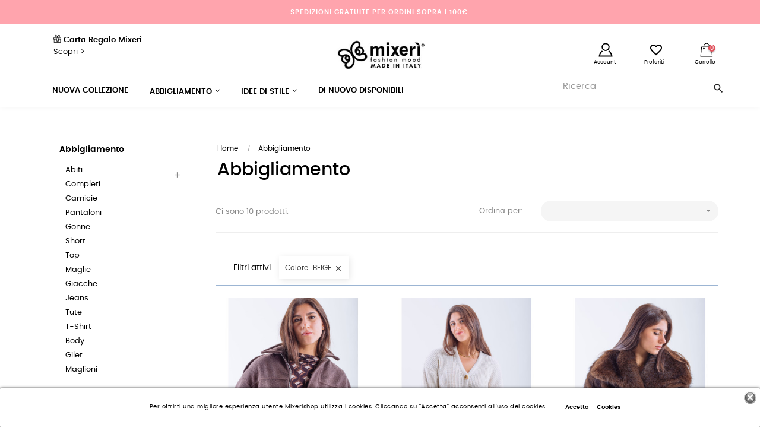

--- FILE ---
content_type: text/html; charset=utf-8
request_url: https://mixerishop.it/it/31-abbigliamento?q=Colore-AZZURRO-BEIGE-VERY+PERI
body_size: 29348
content:
<!doctype html>
<html lang="it"  class="default" >

  <head>
    
      
  <meta charset="utf-8">


  <meta http-equiv="x-ua-compatible" content="ie=edge">



  <title>Abbigliamento donna in vendita online | Mixerishop</title>
  <script data-keepinline="true">
var always_display_variant_id = 0;

/* datalayer */
dataLayer = [];
dataLayer.push({"pageCategory":"category","ecommerce":{"currencyCode":"EUR","impressions":[{"name":"GIUBBOTTO ARRICCIO FONDO","id":"14353-59623","reference":"A5 0955 XH102836","price":"45.08","category":"Abbigliamento","variant":"UNIC, CIOCCOLATO","price_tax_exc":"45.08","list":"category","position":1},{"name":"CARDIGAN A COSTE","id":"14332-59568","reference":"A5 0937 1276","price":"20.49","category":"Abbigliamento","variant":"UNIC, FANGO","price_tax_exc":"20.49","list":"category","position":2},{"name":"PELLICCIA ECO","id":"14142-59692","reference":"A5 0477 JLYV0537","price":"69.67","category":"Abbigliamento","variant":"UNIC, BEIGE","price_tax_exc":"69.67","list":"category","position":3},{"name":"MAGLIONCINO COSTINA CON PIZZO","id":"14235-59259","reference":"A5 0930 825036","price":"29.47","category":"Abbigliamento","variant":"UNIC, MORO","price_tax_exc":"29.47","list":"category","position":4},{"name":"MAGLIONCINO SCOLLO QUADRO","id":"14234-59255","reference":"A5 0930 825034","price":"27.05","category":"Abbigliamento","variant":"UNIC, NERO","price_tax_exc":"27.05","list":"category","position":5},{"name":"CHIODO OVER PESANTE","id":"14252-59311","reference":"A5 0984 1606","price":"49.14","category":"Abbigliamento","variant":"UNIC, BEIGE","price_tax_exc":"49.14","list":"category","position":6},{"name":"GIACCA OVER PESANTE","id":"14246-59285","reference":"A5 0955 VT9883","price":"45.08","category":"Abbigliamento","variant":"UNIC, BEIGE","price_tax_exc":"45.08","list":"category","position":7},{"name":"MAGLIA MANICA LUNGA IN PIZZO","id":"14213-59197","reference":"A5 01000 7909","price":"16.35","category":"Abbigliamento","variant":"UNIC, NERO","price_tax_exc":"16.35","list":"category","position":8},{"name":"CAMICIA A POIS","id":"14112-58865","reference":"A5 0990 YE632333","price":"24.55","category":"Abbigliamento","variant":"UNIC, BEIGE","price_tax_exc":"24.55","list":"category","position":9},{"name":"PANTALONE CON FIBBIA ALLA CAVIGLIA","id":"14197-59119","reference":"A5 0912 7048T","price":"29.47","category":"Abbigliamento","variant":"UNIC, NERO","price_tax_exc":"29.47","list":"category","position":10}]},"userLogged":0});
/* call to GTM Tag */
(function(w,d,s,l,i){w[l]=w[l]||[];w[l].push({'gtm.start':
new Date().getTime(),event:'gtm.js'});var f=d.getElementsByTagName(s)[0],
j=d.createElement(s),dl=l!='dataLayer'?'&l='+l:'';j.async=true;j.src=
'https://www.googletagmanager.com/gtm.js?id='+i+dl;f.parentNode.insertBefore(j,f);
})(window,document,'script','dataLayer','GTM-K5KVT4V');

/* async call to avoid cache system for dynamic data */
dataLayer.push({
  'event': 'datalayer_ready'
});
</script>
  <meta name="description" content="Mixerì, il punto di riferimento per tutte le fashion lovers!">
  <meta name="keywords" content="">
        <link rel="canonical" href="https://mixerishop.it/it/31-abbigliamento">
    
                  <link rel="alternate" href="https://mixerishop.it/it/31-abbigliamento" hreflang="it">
                  <link rel="alternate" href="https://mixerishop.it/gb/31-abbigliamento" hreflang="en-gb">
        



  <meta name="viewport" content="width=device-width, initial-scale=1">



  <link rel="icon" type="image/vnd.microsoft.icon" href="/img/favicon.ico?1564411594">
  <link rel="shortcut icon" type="image/x-icon" href="/img/favicon.ico?1564411594">


  

    <link rel="stylesheet" href="https://mixerishop.it/themes/at_movic/assets/css/theme.css" type="text/css" media="all">
  <link rel="stylesheet" href="https://mixerishop.it/modules/blockreassurance/views/css/front.css" type="text/css" media="all">
  <link rel="stylesheet" href="https://mixerishop.it/modules/paypal/views/css/paypal_fo.css" type="text/css" media="all">
  <link rel="stylesheet" href="https://mixerishop.it/modules/ps_facetedsearch/views/dist/front.css" type="text/css" media="all">
  <link rel="stylesheet" href="https://mixerishop.it/themes/at_movic/modules/leoblog/views/css/leoblog.css" type="text/css" media="all">
  <link rel="stylesheet" href="https://mixerishop.it/themes/at_movic/modules/leobootstrapmenu/views/css/megamenu.css" type="text/css" media="all">
  <link rel="stylesheet" href="https://mixerishop.it/themes/at_movic/modules/leobootstrapmenu/views/css/leomenusidebar.css" type="text/css" media="all">
  <link rel="stylesheet" href="https://mixerishop.it/modules/leofeature/views/css/jquery.mCustomScrollbar.css" type="text/css" media="all">
  <link rel="stylesheet" href="https://mixerishop.it/themes/at_movic/modules/leofeature/views/css/front.css" type="text/css" media="all">
  <link rel="stylesheet" href="https://mixerishop.it/themes/at_movic/modules/leoslideshow/views/css/typo/typo.css" type="text/css" media="all">
  <link rel="stylesheet" href="https://mixerishop.it/themes/at_movic/modules/leoslideshow/views/css/iView/iview.css" type="text/css" media="all">
  <link rel="stylesheet" href="https://mixerishop.it/themes/at_movic/modules/leoslideshow/views/css/iView/skin_4_responsive/style.css" type="text/css" media="all">
  <link rel="stylesheet" href="https://mixerishop.it/modules/leoquicklogin/views/css/front.css" type="text/css" media="all">
  <link rel="stylesheet" href="https://mixerishop.it/modules/storelocator/views/css/easy-autocomplete.min.css" type="text/css" media="all">
  <link rel="stylesheet" href="https://mixerishop.it/modules/storelocator/views/css/stores.css" type="text/css" media="all">
  <link rel="stylesheet" href="https://mixerishop.it/modules/productlabel//views/css/front.css" type="text/css" media="all">
  <link rel="stylesheet" href="https://mixerishop.it/modules/mrshopcashondelivery/views/css/mrshopcashondelivery.css" type="text/css" media="all">
  <link rel="stylesheet" href="https://mixerishop.it/modules/powerfulformgenerator/views/css/contact-form-enhanced.css" type="text/css" media="all">
  <link rel="stylesheet" href="https://mixerishop.it/modules/powerfulformgenerator/views/css/contact-form-1.7.css" type="text/css" media="all">
  <link rel="stylesheet" href="https://mixerishop.it/modules/sizeconversion/views/css/front.css" type="text/css" media="all">
  <link rel="stylesheet" href="https://mixerishop.it/modules/sizeconversion/views/css/shadowbox.css" type="text/css" media="all">
  <link rel="stylesheet" href="https://mixerishop.it/modules/g_productinstagram/views/css/front/style.g_instagram.css" type="text/css" media="all">
  <link rel="stylesheet" href="https://mixerishop.it/modules/g_productinstagram/views/css/front/font-awesome.css" type="text/css" media="all">
  <link rel="stylesheet" href="https://mixerishop.it/js/jquery/ui/themes/base/minified/jquery-ui.min.css" type="text/css" media="all">
  <link rel="stylesheet" href="https://mixerishop.it/js/jquery/ui/themes/base/minified/jquery.ui.theme.min.css" type="text/css" media="all">
  <link rel="stylesheet" href="https://mixerishop.it/js/jquery/plugins/fancybox/jquery.fancybox.css" type="text/css" media="all">
  <link rel="stylesheet" href="https://mixerishop.it/js/jquery/plugins/bxslider/jquery.bxslider.css" type="text/css" media="all">
  <link rel="stylesheet" href="https://mixerishop.it/themes/at_movic/modules/leoproductsearch/views/css/leosearch.css" type="text/css" media="all">
  <link rel="stylesheet" href="https://mixerishop.it/modules/leoproductsearch/views/css/jquery.autocomplete_productsearch.css" type="text/css" media="all">
  <link rel="stylesheet" href="https://mixerishop.it/modules/gdpr/views/css/1.7/front.css" type="text/css" media="all">
  <link rel="stylesheet" href="https://mixerishop.it/themes/at_movic/modules/ps_legalcompliance/views/css/aeuc_front.css" type="text/css" media="all">
  <link rel="stylesheet" href="https://mixerishop.it/themes/at_movic-child/assets/css/custom.css" type="text/css" media="all">
  <link rel="stylesheet" href="https://mixerishop.it/modules/appagebuilder/views/css/animate.css" type="text/css" media="all">
  <link rel="stylesheet" href="https://mixerishop.it/themes/at_movic-child/modules/appagebuilder/views/css/owl.carousel.css" type="text/css" media="all">
  <link rel="stylesheet" href="https://mixerishop.it/themes/at_movic-child/modules/appagebuilder/views/css/owl.theme.css" type="text/css" media="all">
  <link rel="stylesheet" href="https://mixerishop.it/themes/at_movic-child/modules/appagebuilder/views/css/slick-theme.css" type="text/css" media="all">
  <link rel="stylesheet" href="https://mixerishop.it/themes/at_movic-child/modules/appagebuilder/views/css/slick.css" type="text/css" media="all">
  <link rel="stylesheet" href="https://mixerishop.it/themes/at_movic-child/modules/appagebuilder/views/css/styles.css" type="text/css" media="all">
  <link rel="stylesheet" href="https://mixerishop.it/modules/appagebuilder/views/css/unique.css" type="text/css" media="all">



   
                    
                    <style type="text/css">.container{max-width:1170px}</style><script type="text/javascript">layout_width = 1170;</script>


  

  <script type="text/javascript">
        var LEO_COOKIE_THEME = "AP_MODULE_PANEL_CONFIG";
        var add_cart_error = "Si \u00e8 verificato un errore durante l'elaborazione della richiesta. Per favore riprova";
        var ajaxsearch = "1";
        var buttonwishlist_title_add = "Lista dei desideri";
        var buttonwishlist_title_remove = "Rimuovi dalla wishlist";
        var cancel_rating_txt = " Annulla valutazione";
        var disable_review_form_txt = "Non esiste un criterio per rivedere per questo prodotto o questa lingua";
        var enable_dropdown_defaultcart = 1;
        var enable_flycart_effect = 1;
        var enable_notification = 0;
        var height_cart_item = "115";
        var isLogged = false;
        var leo_push = 0;
        var leo_search_url = "https:\/\/mixerishop.it\/it\/module\/leoproductsearch\/productsearch";
        var leo_token = "af80346ec1756cdece6b4de02a727079";
        var leoproductsearch_static_token = "af80346ec1756cdece6b4de02a727079";
        var leoproductsearch_token = "92f4b4bc383ea604712de82a1bd87943";
        var lf_is_gen_rtl = false;
        var lps_show_product_img = "1";
        var lps_show_product_price = "1";
        var lql_ajax_url = "https:\/\/mixerishop.it\/it\/module\/leoquicklogin\/leocustomer";
        var lql_is_gen_rtl = false;
        var lql_module_dir = "\/modules\/leoquicklogin\/";
        var lql_myaccount_url = "https:\/\/mixerishop.it\/it\/account";
        var lql_redirect = "";
        var number_cartitem_display = 3;
        var numpro_display = "100";
        var placeholder_label = "Start typing here";
        var prestashop = {"cart":{"products":[],"totals":{"total":{"type":"total","label":"Totale","amount":0,"value":"0,00\u00a0\u20ac"},"total_including_tax":{"type":"total","label":"Totale (IVA incl.)","amount":0,"value":"0,00\u00a0\u20ac"},"total_excluding_tax":{"type":"total","label":"Totale (IVA escl.)","amount":0,"value":"0,00\u00a0\u20ac"}},"subtotals":{"products":{"type":"products","label":"Subtotale","amount":0,"value":"0,00\u00a0\u20ac"},"discounts":null,"shipping":{"type":"shipping","label":"Spedizione","amount":0,"value":"Gratis"},"tax":{"type":"tax","label":"Iva inclusa","amount":0,"value":"0,00\u00a0\u20ac"}},"products_count":0,"summary_string":"0 articoli","vouchers":{"allowed":1,"added":[]},"discounts":[],"minimalPurchase":10,"minimalPurchaseRequired":"\u00c8 richiesto un acquisto minimo complessivo di 10,00\u00a0\u20ac (Iva esclusa) per convalidare il tuo ordine. il totale attuale \u00e8 0,00\u00a0\u20ac (Iva escl.)."},"currency":{"name":"Euro","iso_code":"EUR","iso_code_num":"0","sign":"\u20ac"},"customer":{"lastname":null,"firstname":null,"email":null,"birthday":null,"newsletter":null,"newsletter_date_add":null,"optin":null,"website":null,"company":null,"siret":null,"ape":null,"is_logged":false,"gender":{"type":null,"name":null},"addresses":[]},"language":{"name":"IT","iso_code":"it","locale":"it-IT","language_code":"it","is_rtl":"0","date_format_lite":"d\/m\/Y","date_format_full":"d\/m\/Y H:i:s","id":1},"page":{"title":"","canonical":"https:\/\/mixerishop.it\/it\/31-abbigliamento","meta":{"title":"Abbigliamento donna in vendita online | Mixerishop","description":"Mixer\u00ec, il punto di riferimento per tutte le fashion lovers!","keywords":"","robots":"index"},"page_name":"category","body_classes":{"lang-it":true,"lang-rtl":false,"country-US":true,"currency-EUR":true,"layout-left-column":true,"page-category":true,"tax-display-enabled":true,"category-id-31":true,"category-Abbigliamento":true,"category-id-parent-2":true,"category-depth-level-2":true},"admin_notifications":[]},"shop":{"name":"Mixerishop","logo":"\/img\/mixerishop-logo-1561048271.jpg","stores_icon":"\/img\/logo_stores.png","favicon":"\/img\/favicon.ico"},"urls":{"base_url":"https:\/\/mixerishop.it\/","current_url":"https:\/\/mixerishop.it\/it\/31-abbigliamento?q=Colore-AZZURRO-BEIGE-VERY+PERI","shop_domain_url":"https:\/\/mixerishop.it","img_ps_url":"https:\/\/mixerishop.it\/img\/","img_cat_url":"https:\/\/mixerishop.it\/img\/c\/","img_lang_url":"https:\/\/mixerishop.it\/img\/l\/","img_prod_url":"https:\/\/mixerishop.it\/img\/p\/","img_manu_url":"https:\/\/mixerishop.it\/img\/m\/","img_sup_url":"https:\/\/mixerishop.it\/img\/su\/","img_ship_url":"https:\/\/mixerishop.it\/img\/s\/","img_store_url":"https:\/\/mixerishop.it\/img\/st\/","img_col_url":"https:\/\/mixerishop.it\/img\/co\/","img_url":"https:\/\/mixerishop.it\/themes\/at_movic-child\/assets\/img\/","css_url":"https:\/\/mixerishop.it\/themes\/at_movic-child\/assets\/css\/","js_url":"https:\/\/mixerishop.it\/themes\/at_movic-child\/assets\/js\/","pic_url":"https:\/\/mixerishop.it\/upload\/","pages":{"address":"https:\/\/mixerishop.it\/it\/indirizzo","addresses":"https:\/\/mixerishop.it\/it\/indirizzi","authentication":"https:\/\/mixerishop.it\/it\/login","cart":"https:\/\/mixerishop.it\/it\/carrello","category":"https:\/\/mixerishop.it\/it\/index.php?controller=category","cms":"https:\/\/mixerishop.it\/it\/index.php?controller=cms","contact":"https:\/\/mixerishop.it\/it\/contattaci","discount":"https:\/\/mixerishop.it\/it\/buoni-sconto","guest_tracking":"https:\/\/mixerishop.it\/it\/tracciatura-ospite","history":"https:\/\/mixerishop.it\/it\/cronologia-ordini","identity":"https:\/\/mixerishop.it\/it\/dati-personali","index":"https:\/\/mixerishop.it\/it\/","my_account":"https:\/\/mixerishop.it\/it\/account","order_confirmation":"https:\/\/mixerishop.it\/it\/conferma-ordine","order_detail":"https:\/\/mixerishop.it\/it\/index.php?controller=order-detail","order_follow":"https:\/\/mixerishop.it\/it\/segui-ordine","order":"https:\/\/mixerishop.it\/it\/ordine","order_return":"https:\/\/mixerishop.it\/it\/index.php?controller=order-return","order_slip":"https:\/\/mixerishop.it\/it\/buono-ordine","pagenotfound":"https:\/\/mixerishop.it\/it\/pagina-non-trovata","password":"https:\/\/mixerishop.it\/it\/recupero-password","pdf_invoice":"https:\/\/mixerishop.it\/it\/index.php?controller=pdf-invoice","pdf_order_return":"https:\/\/mixerishop.it\/it\/index.php?controller=pdf-order-return","pdf_order_slip":"https:\/\/mixerishop.it\/it\/index.php?controller=pdf-order-slip","prices_drop":"https:\/\/mixerishop.it\/it\/offerte","product":"https:\/\/mixerishop.it\/it\/index.php?controller=product","search":"https:\/\/mixerishop.it\/it\/ricerca","sitemap":"https:\/\/mixerishop.it\/it\/Mappa del sito","stores":"https:\/\/mixerishop.it\/it\/negozi","supplier":"https:\/\/mixerishop.it\/it\/fornitori","register":"https:\/\/mixerishop.it\/it\/login?create_account=1","order_login":"https:\/\/mixerishop.it\/it\/ordine?login=1"},"alternative_langs":{"it":"https:\/\/mixerishop.it\/it\/31-abbigliamento","en-gb":"https:\/\/mixerishop.it\/gb\/31-abbigliamento"},"theme_assets":"\/themes\/at_movic-child\/assets\/","actions":{"logout":"https:\/\/mixerishop.it\/it\/?mylogout="},"no_picture_image":{"bySize":{"small_default":{"url":"https:\/\/mixerishop.it\/img\/p\/it-default-small_default.jpg","width":98,"height":123},"cart_default":{"url":"https:\/\/mixerishop.it\/img\/p\/it-default-cart_default.jpg","width":125,"height":157},"medium_default":{"url":"https:\/\/mixerishop.it\/img\/p\/it-default-medium_default.jpg","width":378,"height":472},"home_default":{"url":"https:\/\/mixerishop.it\/img\/p\/it-default-home_default.jpg","width":378,"height":472},"large_default":{"url":"https:\/\/mixerishop.it\/img\/p\/it-default-large_default.jpg","width":800,"height":1000}},"small":{"url":"https:\/\/mixerishop.it\/img\/p\/it-default-small_default.jpg","width":98,"height":123},"medium":{"url":"https:\/\/mixerishop.it\/img\/p\/it-default-medium_default.jpg","width":378,"height":472},"large":{"url":"https:\/\/mixerishop.it\/img\/p\/it-default-large_default.jpg","width":800,"height":1000},"legend":""}},"configuration":{"display_taxes_label":true,"display_prices_tax_incl":true,"is_catalog":false,"show_prices":true,"opt_in":{"partner":false},"quantity_discount":{"type":"price","label":"Prezzo"},"voucher_enabled":1,"return_enabled":0},"field_required":[],"breadcrumb":{"links":[{"title":"Home","url":"https:\/\/mixerishop.it\/it\/"},{"title":"Abbigliamento","url":"https:\/\/mixerishop.it\/it\/31-abbigliamento"}],"count":2},"link":{"protocol_link":"https:\/\/","protocol_content":"https:\/\/"},"time":1762004658,"static_token":"af80346ec1756cdece6b4de02a727079","token":"92f4b4bc383ea604712de82a1bd87943"};
        var psemailsubscription_subscription = "https:\/\/mixerishop.it\/it\/module\/ps_emailsubscription\/subscription";
        var psr_icon_color = "#000000";
        var review_error = "Si \u00e8 verificato un errore durante l'elaborazione della richiesta. Per favore riprova";
        var search_url = "https:\/\/mixerishop.it\/it\/find-product";
        var show_popup = 1;
        var size_conversion_ajax_url = "https:\/\/mixerishop.it\/?fc=module&module=sizeconversion&controller=chart";
        var txt_not_found = "Nessun risultato per la tua ricerca";
        var type_dropdown_defaultcart = "dropdown";
        var type_flycart_effect = "fade";
        var width_cart_item = "265";
        var wishlist_add = "Il prodotto \u00e8 stato aggiunto con successo alla tua lista dei desideri";
        var wishlist_cancel_txt = "Annulla";
        var wishlist_confirm_del_txt = "Elimina l'elemento selezionato?";
        var wishlist_del_default_txt = "Impossibile eliminare lista dei desideri di default";
        var wishlist_email_txt = "E-mail";
        var wishlist_loggin_required = "Devi essere registrato per gestire la vostra lista dei desideri";
        var wishlist_ok_txt = "Ok";
        var wishlist_quantity_required = "\u00c8 necessario inserire una quantit\u00e0";
        var wishlist_remove = "Il prodotto \u00e8 stato rimosso con successo dal lista dei desideri";
        var wishlist_reset_txt = "Reimposta";
        var wishlist_send_txt = "Inviare";
        var wishlist_send_wishlist_txt = "Invia lista dei desideri";
        var wishlist_url = "https:\/\/mixerishop.it\/it\/module\/leofeature\/mywishlist";
        var wishlist_viewwishlist = "Vedi il tuo lista dei desideri";
      </script>
<script type="text/javascript">
	var choosefile_text = "Scegli il file";
	var turnoff_popup_text = "Non mostrare nuovamente questo popup";
	
	var size_item_quickview = 82;
	var style_scroll_quickview = 'vertical';
	
	var size_item_page = 113;
	var style_scroll_page = 'horizontal';
	
	var size_item_quickview_attr = 101;	
	var style_scroll_quickview_attr = 'vertical';
	
	var size_item_popup = 160;
	var style_scroll_popup = 'vertical';
</script>


  <!-- @file modules\appagebuilder\views\templates\hook\header -->

<script>
    /**
     * List functions will run when document.ready()
     */
    var ap_list_functions = [];
    /**
     * List functions will run when window.load()
     */
    var ap_list_functions_loaded = [];

    /**
     * List functions will run when document.ready() for theme
     */
    
    var products_list_functions = [];
</script>


<script type='text/javascript'>
    var leoOption = {
        category_qty:1,
        product_list_image:1,
        product_one_img:1,
        productCdown: 1,
        productColor: 0,
        homeWidth: 378,
        homeheight: 472,
	}

    ap_list_functions.push(function(){
        if (typeof $.LeoCustomAjax !== "undefined" && $.isFunction($.LeoCustomAjax)) {
            var leoCustomAjax = new $.LeoCustomAjax();
            leoCustomAjax.processAjax();
        }
    });
</script>
<script type="text/javascript">
	
	var FancyboxI18nClose = "Vicino";
	var FancyboxI18nNext = "Il prossimo";
	var FancyboxI18nPrev = "Precedente";
	var current_link = "http://mixerishop.it/it/";		
	var currentURL = window.location;
	currentURL = String(currentURL);
	currentURL = currentURL.replace("https://","").replace("http://","").replace("www.","").replace( /#\w*/, "" );
	current_link = current_link.replace("https://","").replace("http://","").replace("www.","");
	var text_warning_select_txt = "Seleziona una da rimuovere?";
	var text_confirm_remove_txt = "Sei sicuro di voler rimuovere le fila piè di pagina?";
	var close_bt_txt = "Vicino";
	var list_menu = [];
	var list_menu_tmp = {};
	var list_tab = [];
	var isHomeMenu = 0;
	
</script><script type="text/javascript" src="https://maps.googleapis.com/maps/api/js?key=AIzaSyDVeDxnw0j8tpGm3tZadfqkzfxdRs2UpK8&region=IT"></script>
<script type="text/javascript">
    // <![CDATA[
    var map;
    var infoWindow;
    var markers = [];
    var locationSelect = document.getElementById('locationSelect');
    var defaultLat = '45.04917';
    var defaultLong = '9.73897';
    var defaultZoom = 10;
    var hasStoreIcon = '1';
    var distance_unit = 'km';
    var img_store_dir = '/img/st/';
    var img_ps_dir = 'https://mixerishop.it/img/';
    var searchUrl = 'https://mixerishop.it/it/storefinder';
    var logo_store = 'logo_stores.png';
    var autolocateUser = 1;
    var CurrentUrl = 'mixerishop.it/it/31-abbigliamento?q=Colore-AZZURRO-BEIGE-VERY+PERI';
    CurrentUrl = location.search.split('goforstore=')[1];
    var search_link = "https://mixerishop.it/it/ricerca";
    var FMESL_STORE_EMAIL = parseInt("1");
    var FMESL_STORE_FAX = parseInt("0");
    var FMESL_STORE_NOTE = parseInt("0");
    var FMESL_STORE_GLOBAL_ICON = parseInt("0");
    var FMESL_LAYOUT_THEME = parseInt("1");
    var FMESL_MAP_LINK = parseInt("1");
    
    // multilingual labels
    var translation_1 = 'No stores were found. Please try selecting a wider radius.';
    var translation_2 = 'store found -- see details:';
    var translation_3 = 'stores found -- view all results:';
    var translation_4 = 'Phone:';
    var translation_5 = 'Get directions';
    var translation_6 = 'Not found';
    var translation_7 = 'Email:';
    var translation_8 = 'Fax:';
    var translation_9 = 'Note:';
    var translation_10 = 'Distance:';
    var translation_11 = 'Vedi';
    var translation_01 = 'Unable to find your location';
    var translation_02 = 'Permission denied';
    var translation_03 = 'Your location unknown';
    var translation_04 = 'Timeout error';
    var translation_05 = 'Location detection not supported in browser';
    var translation_06 = 'Your current Location';
    var translation_07 = 'You are near this location';
    //]]>
</script>
<script type="text/javascript">
	var recording_error_msg = 'È necessario accettare i termini e le condizioni sulla protezione dei dati.';
	var gdpr_ajax_url = 'https://mixerishop.it/it/module/gdpr/default';
</script><style>
	.lgcookieslaw_banner {
		display:table;
		width:100%;
		position:fixed;
		left:0;
		repeat-x scroll left top;
		background: #ffffff;
		border-color: #ffffff;
		border-left: 1px solid #ffffff;
		border-radius: 3px 3px 3px 3px;
		border-right: 1px solid #ffffff;
		color: #000000 !important;
		z-index: 99999;
		border-style: solid;
		border-width: 1px;
		margin: 0;
		outline: medium none;
		text-align: center;
		vertical-align: middle;
		text-shadow: 0 0 0 0;
		-webkit-box-shadow: 0px 1px 5px 0px #000000;
		-moz-box-shadow:    0px 1px 5px 0px #000000;
		box-shadow:         0px 1px 5px 0px #000000;
		font-size: 12px;
	
		bottom:0;;
		opacity:1;
	
	}

	.lgcookieslaw_banner > form
	{
		position:relative;
	}

	.lgcookieslaw_banner span.lgcookieslaw_btn
	{
		border-color: #ffffff !important;
		background: #ffffff !important;
		color: #000 !important;
		text-align: center;
		margin: 5px 0px 5px 0px;
		padding: 5px 5px;
		display: inline-block;
		border: 0;
		font-weight: bold;
		height: 26px;
		line-height: 16px;
		width: auto;
		font-size: 12px;
		cursor: pointer;
	}

	.lgcookieslaw_banner span:hover.lgcookieslaw_btn
	{
		moz-opacity:0.85;
		opacity: 0.85;
		filter: alpha(opacity=85);
	}

	.lgcookieslaw_banner a.lgcookieslaw_btn
	{
		border-color: #ffffff;
		background: #ffffff;
		color: #000 !important;
		margin: 5px 0px 5px 0px;
		text-align: center;
		padding: 5px 5px;
		display: inline-block;
		border: 0;
		font-weight: bold;
		height: 26px;
		line-height: 16px;
		width: auto;
		font-size: 12px;
	}

	@media (max-width: 768px) {
		.lgcookieslaw_banner span.lgcookieslaw_btn,
		.lgcookieslaw_banner a.lgcookieslaw_btn {
			height: auto;
		}
	}

	.lgcookieslaw_banner a:hover.lgcookieslaw_btn
	{
		border-color: #ffffff;
		background: #ffffff;
		color: #000 !important;
		moz-opacity:0.85;
		opacity: 0.85;
		filter: alpha(opacity=85);
	}

	.lgcookieslaw_close_banner_btn
	{
		cursor:pointer;
		height:21px;
		max-width:21px;
		width:21px;
	}

	.lgcookieslaw_container {
		display:table;
		margin: 0 auto;
	}

	.lgcookieslaw_button_container {
		display:table-cell;
		padding:0px;
		vertical-align: middle;
	}

	.lgcookieslaw_button_container div{
		display:table-cell;
		padding: 0px 4px 0px 0px;
		vertical-align: middle;
	}

	.lgcookieslaw_message {
		display:table-cell;
		font-size: 12px;
		padding:2px 5px 5px 5px;
		vertical-align: middle;
	}

	.lgcookieslaw_message p {
		margin: 0;
		color: #000000 !important;
	}

	.lgcookieslaw_btn-close {
		position:absolute;
		right:5px;
		top:5px;
	}
</style>

<script type="text/javascript">
    function closeinfo(accept)
    {
        var banners = document.getElementsByClassName("lgcookieslaw_banner");
        if( banners ) {
            for (var i = 0; i < banners.length; i++) {
                banners[i].style.display = 'none';
            }
        }

        if (typeof accept != 'undefined' && accept == true) {
            setCookie("__lglaw", 1, 31536000);
        }
    }

    function checkLgCookie()
    {
        return document.cookie.match(/^(.*;)?\s*__lglaw\s*=\s*[^;]+(.*)?$/);
    }

    function setCookie(cname, cvalue, exdays) {
        var d = new Date();
        d.setTime(d.getTime() + (exdays * 1000));
        var expires = "expires=" + d.toUTCString();
        document.cookie = cname + "=" + cvalue + ";" + expires + ";path=/";
    }

    var lgbtnclick = function(){
        var buttons = document.getElementsByClassName("lgcookieslaw_btn_accept");
        if( buttons != null ) {
            for (var i = 0; i < buttons.length; i++) {
                buttons[i].addEventListener("click", function () {
                    closeinfo(true);
                                        
                });
            }
        }
    };

    window.addEventListener('load',function(){
        if( checkLgCookie() ) {
            closeinfo();
        } else {
            
                        
            lgbtnclick();
        }
    });

</script>

<script type="text/javascript">
	(window.gaDevIds=window.gaDevIds||[]).push('d6YPbH');
	(function(i,s,o,g,r,a,m){i['GoogleAnalyticsObject']=r;i[r]=i[r]||function(){
	(i[r].q=i[r].q||[]).push(arguments)},i[r].l=1*new Date();a=s.createElement(o),
	m=s.getElementsByTagName(o)[0];a.async=1;a.src=g;m.parentNode.insertBefore(a,m)
	})(window,document,'script','https://www.google-analytics.com/analytics.js','ga');

            ga('create', 'UA-72231792-1', 'auto');
                    ga('set', 'anonymizeIp', true);
        
    ga('require', 'ec');
</script>

<!-- Facebook Product Ad Module by BusinessTech - Start Facebook Pixel Code -->
	
	<script>
		!function(f,b,e,v,n,t,s){if(f.fbq)return;n=f.fbq=function(){n.callMethod?
			n.callMethod.apply(n,arguments):n.queue.push(arguments)};if(!f._fbq)f._fbq=n;
			n.push=n;n.loaded=!0;n.version='2.0';n.queue=[];t=b.createElement(e);t.async=!0;
			t.src=v;s=b.getElementsByTagName(e)[0];s.parentNode.insertBefore(t,s)
		}(window, document,'script','https://connect.facebook.net/en_US/fbevents.js');

					fbq('consent', 'grant');
				fbq('init', '339240656993503');
		fbq('track', 'PageView');

		
				
		fbq('track', 'ViewCategory', {
			
							content_type : 'product',
							content_ids : ['IT14098','IT14100','IT14101','IT14099','IT14097','IT14037','IT14038','IT14036','IT14043','IT14055','IT14050','IT14053','IT14070','IT14068','IT14091','IT14092','IT14040','IT14035','IT14039','IT14081','IT14084','IT14085','IT14042','IT14044'],
							content_name : 'Abbigliamento',
							content_category : 'Abbigliamento'						
		});
		
				
	</script>
	<noscript><img height="1" width="1" style="display:none" src="https://www.facebook.com/tr?id=339240656993503&ev=PageView&noscript=1"/></noscript>
	

	<!-- manage the click event on the wishlist and the add to cart -->
		<script type="text/javascript" src="/modules/facebookproductad/views/js/pixel.js"></script>
	<script type="text/javascript" src="/modules/facebookproductad/views/js/jquery-1.11.0.min.js"></script>
	<script type="text/javascript">

		var oPixelFacebook = new oPixelFacebook();

		$( document ).ready(function() {
			oPixelFacebook.addToCart({"content_name":"PANTALONE TASCA UOMO","content_category":"Nuova Collezione","content_ids":"['IT14098']","content_type":"product","currency":"EUR"}, 'a[rel="ajax_id_product_14098"].ajax_add_to_cart_button');oPixelFacebook.addToWishList({"content_name":"PANTALONE TASCA UOMO","content_category":"Nuova Collezione","content_ids":"['IT14098']","content_type":"product","currency":"EUR"}, 'a[rel="14098"].addToWishlist');oPixelFacebook.addToCart({"content_name":"GILET OVER","content_category":"Nuova Collezione","content_ids":"['IT14100']","content_type":"product","currency":"EUR"}, 'a[rel="ajax_id_product_14100"].ajax_add_to_cart_button');oPixelFacebook.addToWishList({"content_name":"GILET OVER","content_category":"Nuova Collezione","content_ids":"['IT14100']","content_type":"product","currency":"EUR"}, 'a[rel="14100"].addToWishlist');oPixelFacebook.addToCart({"content_name":"PANTALONE LARGO CON CINTURA","content_category":"Nuova Collezione","content_ids":"['IT14101']","content_type":"product","currency":"EUR"}, 'a[rel="ajax_id_product_14101"].ajax_add_to_cart_button');oPixelFacebook.addToWishList({"content_name":"PANTALONE LARGO CON CINTURA","content_category":"Nuova Collezione","content_ids":"['IT14101']","content_type":"product","currency":"EUR"}, 'a[rel="14101"].addToWishlist');oPixelFacebook.addToCart({"content_name":"GILET","content_category":"Nuova Collezione","content_ids":"['IT14099']","content_type":"product","currency":"EUR"}, 'a[rel="ajax_id_product_14099"].ajax_add_to_cart_button');oPixelFacebook.addToWishList({"content_name":"GILET","content_category":"Nuova Collezione","content_ids":"['IT14099']","content_type":"product","currency":"EUR"}, 'a[rel="14099"].addToWishlist');oPixelFacebook.addToCart({"content_name":"GONNA SHORTS CON PIEGHE","content_category":"Nuova Collezione","content_ids":"['IT14097']","content_type":"product","currency":"EUR"}, 'a[rel="ajax_id_product_14097"].ajax_add_to_cart_button');oPixelFacebook.addToWishList({"content_name":"GONNA SHORTS CON PIEGHE","content_category":"Nuova Collezione","content_ids":"['IT14097']","content_type":"product","currency":"EUR"}, 'a[rel="14097"].addToWishlist');oPixelFacebook.addToCart({"content_name":"GONNA PIZZO LUNGA CON SHORTS","content_category":"Nuova Collezione","content_ids":"['IT14037']","content_type":"product","currency":"EUR"}, 'a[rel="ajax_id_product_14037"].ajax_add_to_cart_button');oPixelFacebook.addToWishList({"content_name":"GONNA PIZZO LUNGA CON SHORTS","content_category":"Nuova Collezione","content_ids":"['IT14037']","content_type":"product","currency":"EUR"}, 'a[rel="14037"].addToWishlist');oPixelFacebook.addToCart({"content_name":"TOP FASCIA IN PIZZO","content_category":"Nuova Collezione","content_ids":"['IT14038']","content_type":"product","currency":"EUR"}, 'a[rel="ajax_id_product_14038"].ajax_add_to_cart_button');oPixelFacebook.addToWishList({"content_name":"TOP FASCIA IN PIZZO","content_category":"Nuova Collezione","content_ids":"['IT14038']","content_type":"product","currency":"EUR"}, 'a[rel="14038"].addToWishlist');oPixelFacebook.addToCart({"content_name":"COPRISPALLE IN PIZZO","content_category":"Nuova Collezione","content_ids":"['IT14036']","content_type":"product","currency":"EUR"}, 'a[rel="ajax_id_product_14036"].ajax_add_to_cart_button');oPixelFacebook.addToWishList({"content_name":"COPRISPALLE IN PIZZO","content_category":"Nuova Collezione","content_ids":"['IT14036']","content_type":"product","currency":"EUR"}, 'a[rel="14036"].addToWishlist');oPixelFacebook.addToCart({"content_name":"BIKER DAINETTO","content_category":"Nuova Collezione","content_ids":"['IT14043']","content_type":"product","currency":"EUR"}, 'a[rel="ajax_id_product_14043"].ajax_add_to_cart_button');oPixelFacebook.addToWishList({"content_name":"BIKER DAINETTO","content_category":"Nuova Collezione","content_ids":"['IT14043']","content_type":"product","currency":"EUR"}, 'a[rel="14043"].addToWishlist');oPixelFacebook.addToCart({"content_name":"PANTALONE IN RASO PESANTE","content_category":"Nuova Collezione","content_ids":"['IT14055']","content_type":"product","currency":"EUR"}, 'a[rel="ajax_id_product_14055"].ajax_add_to_cart_button');oPixelFacebook.addToWishList({"content_name":"PANTALONE IN RASO PESANTE","content_category":"Nuova Collezione","content_ids":"['IT14055']","content_type":"product","currency":"EUR"}, 'a[rel="14055"].addToWishlist');oPixelFacebook.addToCart({"content_name":"CAMICIA MANICA CORTA IN RASO PESANTE","content_category":"Nuova Collezione","content_ids":"['IT14050']","content_type":"product","currency":"EUR"}, 'a[rel="ajax_id_product_14050"].ajax_add_to_cart_button');oPixelFacebook.addToWishList({"content_name":"CAMICIA MANICA CORTA IN RASO PESANTE","content_category":"Nuova Collezione","content_ids":"['IT14050']","content_type":"product","currency":"EUR"}, 'a[rel="14050"].addToWishlist');oPixelFacebook.addToCart({"content_name":"CAMICIA IN RASO PESANTE CON POLSO","content_category":"Nuova Collezione","content_ids":"['IT14053']","content_type":"product","currency":"EUR"}, 'a[rel="ajax_id_product_14053"].ajax_add_to_cart_button');oPixelFacebook.addToWishList({"content_name":"CAMICIA IN RASO PESANTE CON POLSO","content_category":"Nuova Collezione","content_ids":"['IT14053']","content_type":"product","currency":"EUR"}, 'a[rel="14053"].addToWishlist');oPixelFacebook.addToCart({"content_name":"JEANS BALOON","content_category":"Nuova Collezione","content_ids":"['IT14070']","content_type":"product","currency":"EUR"}, 'a[rel="ajax_id_product_14070"].ajax_add_to_cart_button');oPixelFacebook.addToWishList({"content_name":"JEANS BALOON","content_category":"Nuova Collezione","content_ids":"['IT14070']","content_type":"product","currency":"EUR"}, 'a[rel="14070"].addToWishlist');oPixelFacebook.addToCart({"content_name":"JEANS LARGO","content_category":"Nuova Collezione","content_ids":"['IT14068']","content_type":"product","currency":"EUR"}, 'a[rel="ajax_id_product_14068"].ajax_add_to_cart_button');oPixelFacebook.addToWishList({"content_name":"JEANS LARGO","content_category":"Nuova Collezione","content_ids":"['IT14068']","content_type":"product","currency":"EUR"}, 'a[rel="14068"].addToWishlist');oPixelFacebook.addToCart({"content_name":"PANTALONE LARGO IN DAINETTO LEGGERO","content_category":"Nuova Collezione","content_ids":"['IT14091']","content_type":"product","currency":"EUR"}, 'a[rel="ajax_id_product_14091"].ajax_add_to_cart_button');oPixelFacebook.addToWishList({"content_name":"PANTALONE LARGO IN DAINETTO LEGGERO","content_category":"Nuova Collezione","content_ids":"['IT14091']","content_type":"product","currency":"EUR"}, 'a[rel="14091"].addToWishlist');oPixelFacebook.addToCart({"content_name":"CAMICIA IN DAINETTO LEGGERO","content_category":"Nuova Collezione","content_ids":"['IT14092']","content_type":"product","currency":"EUR"}, 'a[rel="ajax_id_product_14092"].ajax_add_to_cart_button');oPixelFacebook.addToWishList({"content_name":"CAMICIA IN DAINETTO LEGGERO","content_category":"Nuova Collezione","content_ids":"['IT14092']","content_type":"product","currency":"EUR"}, 'a[rel="14092"].addToWishlist');oPixelFacebook.addToCart({"content_name":"ABITO IN RASO CON PIZZO","content_category":"Nuova Collezione","content_ids":"['IT14040']","content_type":"product","currency":"EUR"}, 'a[rel="ajax_id_product_14040"].ajax_add_to_cart_button');oPixelFacebook.addToWishList({"content_name":"ABITO IN RASO CON PIZZO","content_category":"Nuova Collezione","content_ids":"['IT14040']","content_type":"product","currency":"EUR"}, 'a[rel="14040"].addToWishlist');oPixelFacebook.addToCart({"content_name":"GONNA IN RASO CON PIZZO","content_category":"Nuova Collezione","content_ids":"['IT14035']","content_type":"product","currency":"EUR"}, 'a[rel="ajax_id_product_14035"].ajax_add_to_cart_button');oPixelFacebook.addToWishList({"content_name":"GONNA IN RASO CON PIZZO","content_category":"Nuova Collezione","content_ids":"['IT14035']","content_type":"product","currency":"EUR"}, 'a[rel="14035"].addToWishlist');oPixelFacebook.addToCart({"content_name":"CANOTTA IN RASO CON PIZZO","content_category":"Nuova Collezione","content_ids":"['IT14039']","content_type":"product","currency":"EUR"}, 'a[rel="ajax_id_product_14039"].ajax_add_to_cart_button');oPixelFacebook.addToWishList({"content_name":"CANOTTA IN RASO CON PIZZO","content_category":"Nuova Collezione","content_ids":"['IT14039']","content_type":"product","currency":"EUR"}, 'a[rel="14039"].addToWishlist');oPixelFacebook.addToCart({"content_name":"ABITO A FASCIA CON SPACCO","content_category":"Nuova Collezione","content_ids":"['IT14081']","content_type":"product","currency":"EUR"}, 'a[rel="ajax_id_product_14081"].ajax_add_to_cart_button');oPixelFacebook.addToWishList({"content_name":"ABITO A FASCIA CON SPACCO","content_category":"Nuova Collezione","content_ids":"['IT14081']","content_type":"product","currency":"EUR"}, 'a[rel="14081"].addToWishlist');oPixelFacebook.addToCart({"content_name":"MINIGONNA PAILLETTES","content_category":"Nuova Collezione","content_ids":"['IT14084']","content_type":"product","currency":"EUR"}, 'a[rel="ajax_id_product_14084"].ajax_add_to_cart_button');oPixelFacebook.addToWishList({"content_name":"MINIGONNA PAILLETTES","content_category":"Nuova Collezione","content_ids":"['IT14084']","content_type":"product","currency":"EUR"}, 'a[rel="14084"].addToWishlist');oPixelFacebook.addToCart({"content_name":"TOP PAILLETTES","content_category":"Nuova Collezione","content_ids":"['IT14085']","content_type":"product","currency":"EUR"}, 'a[rel="ajax_id_product_14085"].ajax_add_to_cart_button');oPixelFacebook.addToWishList({"content_name":"TOP PAILLETTES","content_category":"Nuova Collezione","content_ids":"['IT14085']","content_type":"product","currency":"EUR"}, 'a[rel="14085"].addToWishlist');oPixelFacebook.addToCart({"content_name":"CHIODO ECOPELLE","content_category":"Nuova Collezione","content_ids":"['IT14042']","content_type":"product","currency":"EUR"}, 'a[rel="ajax_id_product_14042"].ajax_add_to_cart_button');oPixelFacebook.addToWishList({"content_name":"CHIODO ECOPELLE","content_category":"Nuova Collezione","content_ids":"['IT14042']","content_type":"product","currency":"EUR"}, 'a[rel="14042"].addToWishlist');oPixelFacebook.addToCart({"content_name":"BIKER ECOPELLE","content_category":"Home","content_ids":"['IT14044']","content_type":"product","currency":"EUR"}, 'a[rel="ajax_id_product_14044"].ajax_add_to_cart_button');oPixelFacebook.addToWishList({"content_name":"BIKER ECOPELLE","content_category":"Home","content_ids":"['IT14044']","content_type":"product","currency":"EUR"}, 'a[rel="14044"].addToWishlist');
		});

	</script>
	<!-- Facebook Product Ad Module by BusinessTech - End Facebook Pixel Code -->





    
  </head>

  <body id="category" class="lang-it country-us currency-eur layout-left-column page-category tax-display-enabled category-id-31 category-abbigliamento category-id-parent-2 category-depth-level-2  keep-header">

    
      <!-- Google Tag Manager (noscript) -->
<noscript><iframe src="https://www.googletagmanager.com/ns.html?id=GTM-K5KVT4V&nojscript=true"
height="0" width="0" style="display:none;visibility:hidden"></iframe></noscript>
<!-- End Google Tag Manager (noscript) -->
    

    <main id="page">
      
              
      <header id="header">
        <div class="header-container">
          
            
  <div class="header-banner">
            <div class="inner"><!-- @file modules\appagebuilder\views\templates\hook\ApRow -->
<div class="wrapper" style="background: #ffa4ad no-repeat"     >
	                     <div class="container">
    <div        class="row box-navads ApRow  has-bg bg-fullwidth-container"
	                        style="min-height: 35px;"        >
                                            <!-- @file modules\appagebuilder\views\templates\hook\ApColumn -->
<div id=" "    class="col-xl-12 col-lg-12 col-md-12 col-sm-12 col-xs-12 col-sp-12 container ApColumn "
	    >
                    <!-- @file modules\appagebuilder\views\templates\hook\ApGeneral -->
<div     class="block ApHtml">
	                    <div class="block_content"><div style="font-size: 11px;"><strong>SPEDIZIONI GRATUITE PER ORDINI SOPRA I 100€.<br /></strong></div></div>
    	</div>
    </div>            </div>
</div>
</div>
    </div>
      </div>



  <nav class="header-nav">
    <div class="topnav">
              <div class="inner"></div>
          </div>
    <div class="bottomnav">
              <div class="inner"></div>
          </div>
  </nav>



  <div class="header-top">
          <div class="inner"><!-- @file modules\appagebuilder\views\templates\hook\ApRow -->
<div class="wrapper"      >
	 <div class="container">
    <div        class="row box-top no-margin box-h2 headerMixeri ApRow  has-bg bg-boxed"
	        data-bg=" no-repeat"                style="background: no-repeat;"        >
                                            <!-- @file modules\appagebuilder\views\templates\hook\ApColumn -->
<div    class="col-xl-2 col-lg-2 col-md-2 col-sm-4 col-xs-4 col-sp-4 col-info hidden-sm-down ApColumn "
	    >
                    <!-- @file modules\appagebuilder\views\templates\hook\ApGeneral -->
<div     class="block ApHtml">
	                    <div class="block_content"><div style="margin: 12px 0 0 5px;"><span><a href="/it/carta-regalo-mixerishop/3653-carta-regalo-abbigliamento-donna.html" target="_blank"><strong><i class="ti-gift"></i> Carta Regalo Mixerì </strong></a></span><span style="text-decoration: underline;"> <a href="/it/carta-regalo-mixerishop/3653-carta-regalo-abbigliamento-donna.html" target="_blank">Scopri &gt;</a> </span></div></div>
    	</div>
    </div><!-- @file modules\appagebuilder\views\templates\hook\ApColumn -->
<div    class="col-xl-8 col-lg-8 col-md-8 col-sm-8 col-xs-8 col-sp-8 header-logo box-navlogo ApColumn "
	    >
                    <!-- @file modules\appagebuilder\views\templates\hook\ApGenCode -->

	<div class="h-logo"><a href="https://mixerishop.it/"><img class="img-fluid" src="/img/mixerishop-logo-1561048271.jpg" alt="Mixerishop logo"></a></div>

    </div><!-- @file modules\appagebuilder\views\templates\hook\ApColumn -->
<div    class="col-xl-2 col-lg-2 col-md-2 col-sm-4 col-xs-4 col-sp-4 col-info no-padding ApColumn "
	    >
                    <!-- @file modules\appagebuilder\views\templates\hook\ApModule -->
 
<div class="userinfo-selector dropdown js-dropdown popup-over" style="text-align: center;">
  <a href="javascript:void(0)" data-toggle="dropdown" class="popup-title" title="Account">
	  <img class="" src="/themes/at_movic/assets/img/svg/Il_mio_profilo.svg" alt="Account" height="24" width="24">
	  	   <span class="header_navLabel">Account</span> 
	     </a>
  <ul class="popup-content dropdown-menu user-info">
          <li>
        <a
          class="signin leo-quicklogin"
          data-enable-sociallogin="enable"
          data-type="popup"
          data-layout="login"
          href="javascript:void(0)"
          title="Accedi al tuo account cliente"
          rel="nofollow"
        >
          <i class="ti-lock"></i>
          <span>accedi/registrati</span>
        </a>
      </li>
          </ul>
</div><!-- @file modules\appagebuilder\views\templates\hook\ApGenCode -->

	<div class="wislish-button">      <a        class="ap-btn-wishlist"        href="//mixerishop.it/it/module/leofeature/mywishlist"        title=""        rel="nofollow"      >    <img class="" src="/themes/at_movic/assets/img/svg/icn_wishlist.svg" alt="Account" height="24" width="24">    <span class="ap-total-wishlist ap-total"></span><span class="header_navLabel">Preferiti</span>         </a>    </div>
<!-- @file modules\appagebuilder\views\templates\hook\ApModule -->
<div id="_desktop_cart">
  <div class="blockcart cart-preview inactive" data-refresh-url="//mixerishop.it/it/module/ps_shoppingcart/ajax">
    <div class="header">
              <img class="" src="/themes/at_movic/assets/img/svg/Shopping_bag.svg" alt="" height="24" width="24">
        <span class="cart-products-count">0</span>
        <span class="header_navLabel">Carrello</span>   
          </div>
  </div>
</div>

    </div>            </div>
</div>
</div>
    <!-- @file modules\appagebuilder\views\templates\hook\ApRow -->
<div class="wrapper"      >
	 <div class="container">
    <div        class="row headerNav-Mixeri ApRow  has-bg bg-boxed"
	        data-bg=" no-repeat"                style="background: no-repeat;"        >
                                            <!-- @file modules\appagebuilder\views\templates\hook\ApColumn -->
<div    class="col-xl-9 col-lg-9 col-md-2 col-sm-2 col-xs-2 col-sp-2  ApColumn "
	    >
                    <!-- @file modules\appagebuilder\views\templates\hook\ApSlideShow -->
<div id="memgamenu-form_2635530625" class="ApMegamenu">
				<nav data-megamenu-id="2635530625" class="leo-megamenu cavas_menu navbar navbar-default enable-canvas hidden-sm-down" role="navigation">
			<!-- Brand and toggle get grouped for better mobile display -->
			<div class="navbar-header">
				<button type="button" class="navbar-toggler hidden-lg-up" data-toggle="collapse" data-target=".megamenu-off-canvas-2635530625">
					<!--<span class="sr-only">navigazione Toggle</span>	-->
					<span class="sr-only">Menù</span>
					&#9776;
					<!--
					<span class="icon-bar"></span>
					<span class="icon-bar"></span>
					<span class="icon-bar"></span>
					-->
				</button>
			</div>
			<!-- Collect the nav links, forms, and other content for toggling -->
						<div class="leo-top-menu collapse navbar-toggleable-md megamenu-off-canvas megamenu-off-canvas-2635530625"><ul class="nav navbar-nav megamenu horizontal"><li class="nav-item   " ><a href="https://mixerishop.it/it/30-novita-donna" target="_self" class="nav-link has-category"><span class="menu-title">NUOVA COLLEZIONE</span></a></li><li class="nav-item  parent dropdown aligned-fullwidth  " ><a href="https://mixerishop.it/it/31-abbigliamento" class="nav-link dropdown-toggle has-category" data-toggle="dropdown" target="_self"><span class="menu-title">ABBIGLIAMENTO</span></a><b class="caret"></b><div class="dropdown-sub dropdown-menu"  style="width:1170px" ><div class="dropdown-menu-inner"><div class="row"><div class="mega-col col-md-4" > <div class="mega-col-inner "><div class="leo-widget" data-id_widget="1564501755">
    <div class="widget-links">
		<div class="menu-title">
		CATEGORIE
	</div>
		<div class="widget-inner">	
		<div id="tabs778444653" class="panel-group">
			<ul class="nav-links">
				  
					<li ><a href="https://mixerishop.it/it/31-abbigliamento" >... tutto l&#039;abbigliamento</a></li>
				  
					<li ><a href="https://mixerishop.it/it/38-abiti" >Abiti</a></li>
				  
					<li ><a href="https://mixerishop.it/it/63-abiti-completi" >Completi</a></li>
				  
					<li ><a href="https://mixerishop.it/it/43-camicie-donna" >Camicie</a></li>
				  
					<li ><a href="https://mixerishop.it/it/47-pantaloni-donna" >Pantaloni</a></li>
				  
					<li ><a href="https://mixerishop.it/it/49-gonne-donna" >Gonne</a></li>
				  
					<li ><a href="https://mixerishop.it/it/50-short-donna" >Short</a></li>
				  
					<li ><a href="https://mixerishop.it/it/44-maglie-donna" >Maglie</a></li>
				  
					<li ><a href="https://mixerishop.it/it/45-giacche-donna" >Giacche</a></li>
				  
					<li ><a href="https://mixerishop.it/it/46-gilet-donna" >Gilet</a></li>
				  
					<li ><a href="https://mixerishop.it/it/42-body-donna" >Body</a></li>
				  
					<li ><a href="https://mixerishop.it/it/48-jeans-donna" >Jeans</a></li>
							</ul>
		</div>
	</div>
    </div>
<div class="w-name">
        <select name="inject_widget" class="inject_widget_name">
                            <option value="1510300861">
                    abiti-cat15
                </option>
                            <option value="1510301051">
                    abitilunghi-cat16
                </option>
                            <option value="1510301064">
                    accessori-cat17
                </option>
                            <option value="1510301443">
                    Block link 1
                </option>
                            <option value="1510301713">
                    Block link 2
                </option>
                            <option value="1510301801">
                    Product new
                </option>
                            <option value="1510301975">
                    Product feature
                </option>
                            <option value="1510302417">
                    In Evidenza
                </option>
                            <option value="1510302616">
                    bannerMenuAbbigliamento
                </option>
                            <option value="1510303465">
                    menu info
                </option>
                            <option value="1521789469">
                    img detail 1
                </option>
                            <option value="1521789494">
                    img detail 2
                </option>
                            <option value="1521789615">
                    img detail 3
                </option>
                            <option value="1521789763">
                    img detail 4
                </option>
                            <option value="1521789826">
                    img detail 5
                </option>
                            <option value="1521789885">
                    img detail 6
                </option>
                            <option value="1521789946">
                    img detail 7
                </option>
                            <option value="1559805953">
                    Product Layout 1
                </option>
                            <option value="1559805954">
                    Product Layout 2
                </option>
                            <option value="1559805955">
                    Product Layout 3
                </option>
                            <option value="1559805956">
                    Product Layout 4
                </option>
                            <option value="1559805957">
                    Product Layout 5
                </option>
                            <option value="1559805958">
                    Product Layout 6
                </option>
                            <option value="1559805959">
                    Product Layout 7
                </option>
                            <option value="1559813496">
                    body-cat18
                </option>
                            <option value="1559813548">
                    camicia-cat19
                </option>
                            <option value="1559815941">
                    giaccagilet-20
                </option>
                            <option value="1559815942">
                    gonne-21
                </option>
                            <option value="1559816055">
                    jeans-22
                </option>
                            <option value="1559816086">
                    maglie-23
                </option>
                            <option value="1559816165">
                    pantalone-24
                </option>
                            <option value="1559816270">
                    tshirt-25
                </option>
                            <option value="1559816291">
                    short-26
                </option>
                            <option value="1559816308">
                    top-27
                </option>
                            <option value="1559816327">
                    tute-28
                </option>
                            <option value="1559827778">
                    Product Layout 1
                </option>
                            <option value="1559827779">
                    Product Layout 2
                </option>
                            <option value="1559827780">
                    Product Layout 3
                </option>
                            <option value="1559827781">
                    Product Layout 4
                </option>
                            <option value="1559827782">
                    Product Layout 5
                </option>
                            <option value="1559827783">
                    Product Layout 6
                </option>
                            <option value="1559827784">
                    Product Layout 7
                </option>
                            <option value="1560340649">
                    Product Layout 1
                </option>
                            <option value="1560340650">
                    Product Layout 2
                </option>
                            <option value="1560340651">
                    Product Layout 3
                </option>
                            <option value="1560340652">
                    Product Layout 4
                </option>
                            <option value="1560340653">
                    Product Layout 5
                </option>
                            <option value="1560340654">
                    Product Layout 6
                </option>
                            <option value="1560340655">
                    Product Layout 7
                </option>
                            <option value="1564397379">
                    Product Layout 1
                </option>
                            <option value="1564397380">
                    Product Layout 2
                </option>
                            <option value="1564397381">
                    Product Layout 3
                </option>
                            <option value="1564397382">
                    Product Layout 4
                </option>
                            <option value="1564397383">
                    Product Layout 5
                </option>
                            <option value="1564397384">
                    Product Layout 6
                </option>
                            <option value="1564397385">
                    Product Layout 7
                </option>
                            <option value="1564410721">
                    Product Layout 1
                </option>
                            <option value="1564410722">
                    Product Layout 2
                </option>
                            <option value="1564410723">
                    Product Layout 3
                </option>
                            <option value="1564410724">
                    Product Layout 4
                </option>
                            <option value="1564410725">
                    Product Layout 5
                </option>
                            <option value="1564410726">
                    Product Layout 6
                </option>
                            <option value="1564410727">
                    Product Layout 7
                </option>
                            <option value="1564499740">
                    Must Have
                </option>
                            <option value="1564500617">
                    Must Have
                </option>
                            <option value="1564501755">
                    submenuAbbigliamento
                </option>
                            <option value="1565273621">
                    Product Layout 1
                </option>
                            <option value="1565273622">
                    Product Layout 2
                </option>
                            <option value="1565273623">
                    Product Layout 3
                </option>
                            <option value="1565273624">
                    Product Layout 4
                </option>
                            <option value="1565273625">
                    Product Layout 5
                </option>
                            <option value="1565273626">
                    Product Layout 6
                </option>
                            <option value="1565273627">
                    Product Layout 7
                </option>
                            <option value="1568888482">
                    submenuIdeeStile
                </option>
                            <option value="1568888915">
                    bannerMegaMenuIdeeStile
                </option>
                            <option value="1571757716">
                    Look Speciali
                </option>
                            <option value="1649171042">
                    Product Layout 1
                </option>
                            <option value="1649171043">
                    Product Layout 2
                </option>
                            <option value="1649171044">
                    Product Layout 3
                </option>
                            <option value="1649171045">
                    Product Layout 4
                </option>
                            <option value="1649171046">
                    Product Layout 5
                </option>
                            <option value="1649171047">
                    Product Layout 6
                </option>
                            <option value="1649171048">
                    Product Layout 7
                </option>
                            <option value="1649171049">
                    Product Layout 8
                </option>
                            <option value="1649171058">
                    Product Layout 1
                </option>
                            <option value="1649171059">
                    Product Layout 2
                </option>
                            <option value="1649171060">
                    Product Layout 3
                </option>
                            <option value="1649171061">
                    Product Layout 4
                </option>
                            <option value="1649171062">
                    Product Layout 5
                </option>
                            <option value="1649171063">
                    Product Layout 6
                </option>
                            <option value="1649171064">
                    Product Layout 7
                </option>
                            <option value="1649171065">
                    Product Layout 8
                </option>
                    </select>
    </div>
</div></div></div><div class="mega-col col-md-4" > <div class="mega-col-inner "><div class="leo-widget" data-id_widget="1564500617">
    <div class="widget-links">
		<div class="menu-title">
		Must Have
	</div>
		<div class="widget-inner">	
		<div id="tabs1721362448" class="panel-group">
			<ul class="nav-links">
				  
					<li ><a href="https://mixerishop.it/it/63-abiti-completi" >Completi</a></li>
				  
					<li ><a href="https://mixerishop.it/it/43-camicie-donna" >Camicie</a></li>
				  
					<li ><a href="https://mixerishop.it/it/41-top-donna" >Top</a></li>
							</ul>
		</div>
	</div>
    </div>
<div class="w-name">
        <select name="inject_widget" class="inject_widget_name">
                            <option value="1510300861">
                    abiti-cat15
                </option>
                            <option value="1510301051">
                    abitilunghi-cat16
                </option>
                            <option value="1510301064">
                    accessori-cat17
                </option>
                            <option value="1510301443">
                    Block link 1
                </option>
                            <option value="1510301713">
                    Block link 2
                </option>
                            <option value="1510301801">
                    Product new
                </option>
                            <option value="1510301975">
                    Product feature
                </option>
                            <option value="1510302417">
                    In Evidenza
                </option>
                            <option value="1510302616">
                    bannerMenuAbbigliamento
                </option>
                            <option value="1510303465">
                    menu info
                </option>
                            <option value="1521789469">
                    img detail 1
                </option>
                            <option value="1521789494">
                    img detail 2
                </option>
                            <option value="1521789615">
                    img detail 3
                </option>
                            <option value="1521789763">
                    img detail 4
                </option>
                            <option value="1521789826">
                    img detail 5
                </option>
                            <option value="1521789885">
                    img detail 6
                </option>
                            <option value="1521789946">
                    img detail 7
                </option>
                            <option value="1559805953">
                    Product Layout 1
                </option>
                            <option value="1559805954">
                    Product Layout 2
                </option>
                            <option value="1559805955">
                    Product Layout 3
                </option>
                            <option value="1559805956">
                    Product Layout 4
                </option>
                            <option value="1559805957">
                    Product Layout 5
                </option>
                            <option value="1559805958">
                    Product Layout 6
                </option>
                            <option value="1559805959">
                    Product Layout 7
                </option>
                            <option value="1559813496">
                    body-cat18
                </option>
                            <option value="1559813548">
                    camicia-cat19
                </option>
                            <option value="1559815941">
                    giaccagilet-20
                </option>
                            <option value="1559815942">
                    gonne-21
                </option>
                            <option value="1559816055">
                    jeans-22
                </option>
                            <option value="1559816086">
                    maglie-23
                </option>
                            <option value="1559816165">
                    pantalone-24
                </option>
                            <option value="1559816270">
                    tshirt-25
                </option>
                            <option value="1559816291">
                    short-26
                </option>
                            <option value="1559816308">
                    top-27
                </option>
                            <option value="1559816327">
                    tute-28
                </option>
                            <option value="1559827778">
                    Product Layout 1
                </option>
                            <option value="1559827779">
                    Product Layout 2
                </option>
                            <option value="1559827780">
                    Product Layout 3
                </option>
                            <option value="1559827781">
                    Product Layout 4
                </option>
                            <option value="1559827782">
                    Product Layout 5
                </option>
                            <option value="1559827783">
                    Product Layout 6
                </option>
                            <option value="1559827784">
                    Product Layout 7
                </option>
                            <option value="1560340649">
                    Product Layout 1
                </option>
                            <option value="1560340650">
                    Product Layout 2
                </option>
                            <option value="1560340651">
                    Product Layout 3
                </option>
                            <option value="1560340652">
                    Product Layout 4
                </option>
                            <option value="1560340653">
                    Product Layout 5
                </option>
                            <option value="1560340654">
                    Product Layout 6
                </option>
                            <option value="1560340655">
                    Product Layout 7
                </option>
                            <option value="1564397379">
                    Product Layout 1
                </option>
                            <option value="1564397380">
                    Product Layout 2
                </option>
                            <option value="1564397381">
                    Product Layout 3
                </option>
                            <option value="1564397382">
                    Product Layout 4
                </option>
                            <option value="1564397383">
                    Product Layout 5
                </option>
                            <option value="1564397384">
                    Product Layout 6
                </option>
                            <option value="1564397385">
                    Product Layout 7
                </option>
                            <option value="1564410721">
                    Product Layout 1
                </option>
                            <option value="1564410722">
                    Product Layout 2
                </option>
                            <option value="1564410723">
                    Product Layout 3
                </option>
                            <option value="1564410724">
                    Product Layout 4
                </option>
                            <option value="1564410725">
                    Product Layout 5
                </option>
                            <option value="1564410726">
                    Product Layout 6
                </option>
                            <option value="1564410727">
                    Product Layout 7
                </option>
                            <option value="1564499740">
                    Must Have
                </option>
                            <option value="1564500617">
                    Must Have
                </option>
                            <option value="1564501755">
                    submenuAbbigliamento
                </option>
                            <option value="1565273621">
                    Product Layout 1
                </option>
                            <option value="1565273622">
                    Product Layout 2
                </option>
                            <option value="1565273623">
                    Product Layout 3
                </option>
                            <option value="1565273624">
                    Product Layout 4
                </option>
                            <option value="1565273625">
                    Product Layout 5
                </option>
                            <option value="1565273626">
                    Product Layout 6
                </option>
                            <option value="1565273627">
                    Product Layout 7
                </option>
                            <option value="1568888482">
                    submenuIdeeStile
                </option>
                            <option value="1568888915">
                    bannerMegaMenuIdeeStile
                </option>
                            <option value="1571757716">
                    Look Speciali
                </option>
                            <option value="1649171042">
                    Product Layout 1
                </option>
                            <option value="1649171043">
                    Product Layout 2
                </option>
                            <option value="1649171044">
                    Product Layout 3
                </option>
                            <option value="1649171045">
                    Product Layout 4
                </option>
                            <option value="1649171046">
                    Product Layout 5
                </option>
                            <option value="1649171047">
                    Product Layout 6
                </option>
                            <option value="1649171048">
                    Product Layout 7
                </option>
                            <option value="1649171049">
                    Product Layout 8
                </option>
                            <option value="1649171058">
                    Product Layout 1
                </option>
                            <option value="1649171059">
                    Product Layout 2
                </option>
                            <option value="1649171060">
                    Product Layout 3
                </option>
                            <option value="1649171061">
                    Product Layout 4
                </option>
                            <option value="1649171062">
                    Product Layout 5
                </option>
                            <option value="1649171063">
                    Product Layout 6
                </option>
                            <option value="1649171064">
                    Product Layout 7
                </option>
                            <option value="1649171065">
                    Product Layout 8
                </option>
                    </select>
    </div>
</div></div></div><div class="mega-col col-md-4" > <div class="mega-col-inner "><div class="leo-widget" data-id_widget="1510302616">
            <div class="widget-html">
                        <div class="widget-inner">
                    <p><img src="https://mixerishop.it/img/cms/BANNER-settembre-25.jpg" alt="" width="390" height="230" /></p>
<div class="menu-title">- NUOVA COLLEZIONE -<br />
<div class="menu-title">NOVITÀ OGNI GIORNO</div>
<div class="menu-title">Cambia look ogni volta che vuoi!</div>
<br /><a href="https://mixerishop.it/it/30-novita-donna">Scopri ora</a></div>            </div>
        </div>
        <div class="w-name">
        <select name="inject_widget" class="inject_widget_name">
                            <option value="1510300861">
                    abiti-cat15
                </option>
                            <option value="1510301051">
                    abitilunghi-cat16
                </option>
                            <option value="1510301064">
                    accessori-cat17
                </option>
                            <option value="1510301443">
                    Block link 1
                </option>
                            <option value="1510301713">
                    Block link 2
                </option>
                            <option value="1510301801">
                    Product new
                </option>
                            <option value="1510301975">
                    Product feature
                </option>
                            <option value="1510302417">
                    In Evidenza
                </option>
                            <option value="1510302616">
                    bannerMenuAbbigliamento
                </option>
                            <option value="1510303465">
                    menu info
                </option>
                            <option value="1521789469">
                    img detail 1
                </option>
                            <option value="1521789494">
                    img detail 2
                </option>
                            <option value="1521789615">
                    img detail 3
                </option>
                            <option value="1521789763">
                    img detail 4
                </option>
                            <option value="1521789826">
                    img detail 5
                </option>
                            <option value="1521789885">
                    img detail 6
                </option>
                            <option value="1521789946">
                    img detail 7
                </option>
                            <option value="1559805953">
                    Product Layout 1
                </option>
                            <option value="1559805954">
                    Product Layout 2
                </option>
                            <option value="1559805955">
                    Product Layout 3
                </option>
                            <option value="1559805956">
                    Product Layout 4
                </option>
                            <option value="1559805957">
                    Product Layout 5
                </option>
                            <option value="1559805958">
                    Product Layout 6
                </option>
                            <option value="1559805959">
                    Product Layout 7
                </option>
                            <option value="1559813496">
                    body-cat18
                </option>
                            <option value="1559813548">
                    camicia-cat19
                </option>
                            <option value="1559815941">
                    giaccagilet-20
                </option>
                            <option value="1559815942">
                    gonne-21
                </option>
                            <option value="1559816055">
                    jeans-22
                </option>
                            <option value="1559816086">
                    maglie-23
                </option>
                            <option value="1559816165">
                    pantalone-24
                </option>
                            <option value="1559816270">
                    tshirt-25
                </option>
                            <option value="1559816291">
                    short-26
                </option>
                            <option value="1559816308">
                    top-27
                </option>
                            <option value="1559816327">
                    tute-28
                </option>
                            <option value="1559827778">
                    Product Layout 1
                </option>
                            <option value="1559827779">
                    Product Layout 2
                </option>
                            <option value="1559827780">
                    Product Layout 3
                </option>
                            <option value="1559827781">
                    Product Layout 4
                </option>
                            <option value="1559827782">
                    Product Layout 5
                </option>
                            <option value="1559827783">
                    Product Layout 6
                </option>
                            <option value="1559827784">
                    Product Layout 7
                </option>
                            <option value="1560340649">
                    Product Layout 1
                </option>
                            <option value="1560340650">
                    Product Layout 2
                </option>
                            <option value="1560340651">
                    Product Layout 3
                </option>
                            <option value="1560340652">
                    Product Layout 4
                </option>
                            <option value="1560340653">
                    Product Layout 5
                </option>
                            <option value="1560340654">
                    Product Layout 6
                </option>
                            <option value="1560340655">
                    Product Layout 7
                </option>
                            <option value="1564397379">
                    Product Layout 1
                </option>
                            <option value="1564397380">
                    Product Layout 2
                </option>
                            <option value="1564397381">
                    Product Layout 3
                </option>
                            <option value="1564397382">
                    Product Layout 4
                </option>
                            <option value="1564397383">
                    Product Layout 5
                </option>
                            <option value="1564397384">
                    Product Layout 6
                </option>
                            <option value="1564397385">
                    Product Layout 7
                </option>
                            <option value="1564410721">
                    Product Layout 1
                </option>
                            <option value="1564410722">
                    Product Layout 2
                </option>
                            <option value="1564410723">
                    Product Layout 3
                </option>
                            <option value="1564410724">
                    Product Layout 4
                </option>
                            <option value="1564410725">
                    Product Layout 5
                </option>
                            <option value="1564410726">
                    Product Layout 6
                </option>
                            <option value="1564410727">
                    Product Layout 7
                </option>
                            <option value="1564499740">
                    Must Have
                </option>
                            <option value="1564500617">
                    Must Have
                </option>
                            <option value="1564501755">
                    submenuAbbigliamento
                </option>
                            <option value="1565273621">
                    Product Layout 1
                </option>
                            <option value="1565273622">
                    Product Layout 2
                </option>
                            <option value="1565273623">
                    Product Layout 3
                </option>
                            <option value="1565273624">
                    Product Layout 4
                </option>
                            <option value="1565273625">
                    Product Layout 5
                </option>
                            <option value="1565273626">
                    Product Layout 6
                </option>
                            <option value="1565273627">
                    Product Layout 7
                </option>
                            <option value="1568888482">
                    submenuIdeeStile
                </option>
                            <option value="1568888915">
                    bannerMegaMenuIdeeStile
                </option>
                            <option value="1571757716">
                    Look Speciali
                </option>
                            <option value="1649171042">
                    Product Layout 1
                </option>
                            <option value="1649171043">
                    Product Layout 2
                </option>
                            <option value="1649171044">
                    Product Layout 3
                </option>
                            <option value="1649171045">
                    Product Layout 4
                </option>
                            <option value="1649171046">
                    Product Layout 5
                </option>
                            <option value="1649171047">
                    Product Layout 6
                </option>
                            <option value="1649171048">
                    Product Layout 7
                </option>
                            <option value="1649171049">
                    Product Layout 8
                </option>
                            <option value="1649171058">
                    Product Layout 1
                </option>
                            <option value="1649171059">
                    Product Layout 2
                </option>
                            <option value="1649171060">
                    Product Layout 3
                </option>
                            <option value="1649171061">
                    Product Layout 4
                </option>
                            <option value="1649171062">
                    Product Layout 5
                </option>
                            <option value="1649171063">
                    Product Layout 6
                </option>
                            <option value="1649171064">
                    Product Layout 7
                </option>
                            <option value="1649171065">
                    Product Layout 8
                </option>
                    </select>
    </div>
</div></div></div></div></div></div></li><li class="nav-item  parent dropdown aligned-fullwidth  " ><a href="https://mixerishop.it/it/33-idee-di-stile" class="nav-link dropdown-toggle has-category" data-toggle="dropdown" target="_self"><span class="menu-title">IDEE DI STILE</span></a><b class="caret"></b><div class="dropdown-sub dropdown-menu"  style="width:1170px" ><div class="dropdown-menu-inner"><div class="row"><div class="mega-col col-md-4" > <div class="mega-col-inner "><div class="leo-widget" data-id_widget="1568888482">
    <div class="widget-links">
		<div class="menu-title">
		IDEE DI STILE
	</div>
		<div class="widget-inner">	
		<div id="tabs1447567112" class="panel-group">
			<ul class="nav-links">
				  
					<li ><a href="https://mixerishop.it/it/54-look-da-ufficio" >Look da Ufficio</a></li>
				  
					<li ><a href="https://mixerishop.it/it/57-look-da-party-donna" >Look da Party</a></li>
				  
					<li ><a href="https://mixerishop.it/it/55-look-da-weekend-donna" >Look da Weekend</a></li>
				  
					<li ><a href="https://mixerishop.it/it/76-black-dress" >Black Dress</a></li>
				  
					<li ><a href="https://mixerishop.it/it/33-idee-di-stile" >Tutti i Look</a></li>
							</ul>
		</div>
	</div>
    </div>
<div class="w-name">
        <select name="inject_widget" class="inject_widget_name">
                            <option value="1510300861">
                    abiti-cat15
                </option>
                            <option value="1510301051">
                    abitilunghi-cat16
                </option>
                            <option value="1510301064">
                    accessori-cat17
                </option>
                            <option value="1510301443">
                    Block link 1
                </option>
                            <option value="1510301713">
                    Block link 2
                </option>
                            <option value="1510301801">
                    Product new
                </option>
                            <option value="1510301975">
                    Product feature
                </option>
                            <option value="1510302417">
                    In Evidenza
                </option>
                            <option value="1510302616">
                    bannerMenuAbbigliamento
                </option>
                            <option value="1510303465">
                    menu info
                </option>
                            <option value="1521789469">
                    img detail 1
                </option>
                            <option value="1521789494">
                    img detail 2
                </option>
                            <option value="1521789615">
                    img detail 3
                </option>
                            <option value="1521789763">
                    img detail 4
                </option>
                            <option value="1521789826">
                    img detail 5
                </option>
                            <option value="1521789885">
                    img detail 6
                </option>
                            <option value="1521789946">
                    img detail 7
                </option>
                            <option value="1559805953">
                    Product Layout 1
                </option>
                            <option value="1559805954">
                    Product Layout 2
                </option>
                            <option value="1559805955">
                    Product Layout 3
                </option>
                            <option value="1559805956">
                    Product Layout 4
                </option>
                            <option value="1559805957">
                    Product Layout 5
                </option>
                            <option value="1559805958">
                    Product Layout 6
                </option>
                            <option value="1559805959">
                    Product Layout 7
                </option>
                            <option value="1559813496">
                    body-cat18
                </option>
                            <option value="1559813548">
                    camicia-cat19
                </option>
                            <option value="1559815941">
                    giaccagilet-20
                </option>
                            <option value="1559815942">
                    gonne-21
                </option>
                            <option value="1559816055">
                    jeans-22
                </option>
                            <option value="1559816086">
                    maglie-23
                </option>
                            <option value="1559816165">
                    pantalone-24
                </option>
                            <option value="1559816270">
                    tshirt-25
                </option>
                            <option value="1559816291">
                    short-26
                </option>
                            <option value="1559816308">
                    top-27
                </option>
                            <option value="1559816327">
                    tute-28
                </option>
                            <option value="1559827778">
                    Product Layout 1
                </option>
                            <option value="1559827779">
                    Product Layout 2
                </option>
                            <option value="1559827780">
                    Product Layout 3
                </option>
                            <option value="1559827781">
                    Product Layout 4
                </option>
                            <option value="1559827782">
                    Product Layout 5
                </option>
                            <option value="1559827783">
                    Product Layout 6
                </option>
                            <option value="1559827784">
                    Product Layout 7
                </option>
                            <option value="1560340649">
                    Product Layout 1
                </option>
                            <option value="1560340650">
                    Product Layout 2
                </option>
                            <option value="1560340651">
                    Product Layout 3
                </option>
                            <option value="1560340652">
                    Product Layout 4
                </option>
                            <option value="1560340653">
                    Product Layout 5
                </option>
                            <option value="1560340654">
                    Product Layout 6
                </option>
                            <option value="1560340655">
                    Product Layout 7
                </option>
                            <option value="1564397379">
                    Product Layout 1
                </option>
                            <option value="1564397380">
                    Product Layout 2
                </option>
                            <option value="1564397381">
                    Product Layout 3
                </option>
                            <option value="1564397382">
                    Product Layout 4
                </option>
                            <option value="1564397383">
                    Product Layout 5
                </option>
                            <option value="1564397384">
                    Product Layout 6
                </option>
                            <option value="1564397385">
                    Product Layout 7
                </option>
                            <option value="1564410721">
                    Product Layout 1
                </option>
                            <option value="1564410722">
                    Product Layout 2
                </option>
                            <option value="1564410723">
                    Product Layout 3
                </option>
                            <option value="1564410724">
                    Product Layout 4
                </option>
                            <option value="1564410725">
                    Product Layout 5
                </option>
                            <option value="1564410726">
                    Product Layout 6
                </option>
                            <option value="1564410727">
                    Product Layout 7
                </option>
                            <option value="1564499740">
                    Must Have
                </option>
                            <option value="1564500617">
                    Must Have
                </option>
                            <option value="1564501755">
                    submenuAbbigliamento
                </option>
                            <option value="1565273621">
                    Product Layout 1
                </option>
                            <option value="1565273622">
                    Product Layout 2
                </option>
                            <option value="1565273623">
                    Product Layout 3
                </option>
                            <option value="1565273624">
                    Product Layout 4
                </option>
                            <option value="1565273625">
                    Product Layout 5
                </option>
                            <option value="1565273626">
                    Product Layout 6
                </option>
                            <option value="1565273627">
                    Product Layout 7
                </option>
                            <option value="1568888482">
                    submenuIdeeStile
                </option>
                            <option value="1568888915">
                    bannerMegaMenuIdeeStile
                </option>
                            <option value="1571757716">
                    Look Speciali
                </option>
                            <option value="1649171042">
                    Product Layout 1
                </option>
                            <option value="1649171043">
                    Product Layout 2
                </option>
                            <option value="1649171044">
                    Product Layout 3
                </option>
                            <option value="1649171045">
                    Product Layout 4
                </option>
                            <option value="1649171046">
                    Product Layout 5
                </option>
                            <option value="1649171047">
                    Product Layout 6
                </option>
                            <option value="1649171048">
                    Product Layout 7
                </option>
                            <option value="1649171049">
                    Product Layout 8
                </option>
                            <option value="1649171058">
                    Product Layout 1
                </option>
                            <option value="1649171059">
                    Product Layout 2
                </option>
                            <option value="1649171060">
                    Product Layout 3
                </option>
                            <option value="1649171061">
                    Product Layout 4
                </option>
                            <option value="1649171062">
                    Product Layout 5
                </option>
                            <option value="1649171063">
                    Product Layout 6
                </option>
                            <option value="1649171064">
                    Product Layout 7
                </option>
                            <option value="1649171065">
                    Product Layout 8
                </option>
                    </select>
    </div>
</div></div></div><div class="mega-col col-md-4" > <div class="mega-col-inner "><div class="leo-widget" data-id_widget="1571757716">
    <div class="widget-links">
		<div class="menu-title">
		LOOK SPECIALI
	</div>
		<div class="widget-inner">	
		<div id="tabs374371480" class="panel-group">
			<ul class="nav-links">
				  
					<li ><a href="https://mixerishop.it/it/72-fantasia" >Fantasia</a></li>
				  
					<li ><a href="https://mixerishop.it/it/56-look-da-cerimonia-donna" >Look da Cerimonia</a></li>
							</ul>
		</div>
	</div>
    </div>
<div class="w-name">
        <select name="inject_widget" class="inject_widget_name">
                            <option value="1510300861">
                    abiti-cat15
                </option>
                            <option value="1510301051">
                    abitilunghi-cat16
                </option>
                            <option value="1510301064">
                    accessori-cat17
                </option>
                            <option value="1510301443">
                    Block link 1
                </option>
                            <option value="1510301713">
                    Block link 2
                </option>
                            <option value="1510301801">
                    Product new
                </option>
                            <option value="1510301975">
                    Product feature
                </option>
                            <option value="1510302417">
                    In Evidenza
                </option>
                            <option value="1510302616">
                    bannerMenuAbbigliamento
                </option>
                            <option value="1510303465">
                    menu info
                </option>
                            <option value="1521789469">
                    img detail 1
                </option>
                            <option value="1521789494">
                    img detail 2
                </option>
                            <option value="1521789615">
                    img detail 3
                </option>
                            <option value="1521789763">
                    img detail 4
                </option>
                            <option value="1521789826">
                    img detail 5
                </option>
                            <option value="1521789885">
                    img detail 6
                </option>
                            <option value="1521789946">
                    img detail 7
                </option>
                            <option value="1559805953">
                    Product Layout 1
                </option>
                            <option value="1559805954">
                    Product Layout 2
                </option>
                            <option value="1559805955">
                    Product Layout 3
                </option>
                            <option value="1559805956">
                    Product Layout 4
                </option>
                            <option value="1559805957">
                    Product Layout 5
                </option>
                            <option value="1559805958">
                    Product Layout 6
                </option>
                            <option value="1559805959">
                    Product Layout 7
                </option>
                            <option value="1559813496">
                    body-cat18
                </option>
                            <option value="1559813548">
                    camicia-cat19
                </option>
                            <option value="1559815941">
                    giaccagilet-20
                </option>
                            <option value="1559815942">
                    gonne-21
                </option>
                            <option value="1559816055">
                    jeans-22
                </option>
                            <option value="1559816086">
                    maglie-23
                </option>
                            <option value="1559816165">
                    pantalone-24
                </option>
                            <option value="1559816270">
                    tshirt-25
                </option>
                            <option value="1559816291">
                    short-26
                </option>
                            <option value="1559816308">
                    top-27
                </option>
                            <option value="1559816327">
                    tute-28
                </option>
                            <option value="1559827778">
                    Product Layout 1
                </option>
                            <option value="1559827779">
                    Product Layout 2
                </option>
                            <option value="1559827780">
                    Product Layout 3
                </option>
                            <option value="1559827781">
                    Product Layout 4
                </option>
                            <option value="1559827782">
                    Product Layout 5
                </option>
                            <option value="1559827783">
                    Product Layout 6
                </option>
                            <option value="1559827784">
                    Product Layout 7
                </option>
                            <option value="1560340649">
                    Product Layout 1
                </option>
                            <option value="1560340650">
                    Product Layout 2
                </option>
                            <option value="1560340651">
                    Product Layout 3
                </option>
                            <option value="1560340652">
                    Product Layout 4
                </option>
                            <option value="1560340653">
                    Product Layout 5
                </option>
                            <option value="1560340654">
                    Product Layout 6
                </option>
                            <option value="1560340655">
                    Product Layout 7
                </option>
                            <option value="1564397379">
                    Product Layout 1
                </option>
                            <option value="1564397380">
                    Product Layout 2
                </option>
                            <option value="1564397381">
                    Product Layout 3
                </option>
                            <option value="1564397382">
                    Product Layout 4
                </option>
                            <option value="1564397383">
                    Product Layout 5
                </option>
                            <option value="1564397384">
                    Product Layout 6
                </option>
                            <option value="1564397385">
                    Product Layout 7
                </option>
                            <option value="1564410721">
                    Product Layout 1
                </option>
                            <option value="1564410722">
                    Product Layout 2
                </option>
                            <option value="1564410723">
                    Product Layout 3
                </option>
                            <option value="1564410724">
                    Product Layout 4
                </option>
                            <option value="1564410725">
                    Product Layout 5
                </option>
                            <option value="1564410726">
                    Product Layout 6
                </option>
                            <option value="1564410727">
                    Product Layout 7
                </option>
                            <option value="1564499740">
                    Must Have
                </option>
                            <option value="1564500617">
                    Must Have
                </option>
                            <option value="1564501755">
                    submenuAbbigliamento
                </option>
                            <option value="1565273621">
                    Product Layout 1
                </option>
                            <option value="1565273622">
                    Product Layout 2
                </option>
                            <option value="1565273623">
                    Product Layout 3
                </option>
                            <option value="1565273624">
                    Product Layout 4
                </option>
                            <option value="1565273625">
                    Product Layout 5
                </option>
                            <option value="1565273626">
                    Product Layout 6
                </option>
                            <option value="1565273627">
                    Product Layout 7
                </option>
                            <option value="1568888482">
                    submenuIdeeStile
                </option>
                            <option value="1568888915">
                    bannerMegaMenuIdeeStile
                </option>
                            <option value="1571757716">
                    Look Speciali
                </option>
                            <option value="1649171042">
                    Product Layout 1
                </option>
                            <option value="1649171043">
                    Product Layout 2
                </option>
                            <option value="1649171044">
                    Product Layout 3
                </option>
                            <option value="1649171045">
                    Product Layout 4
                </option>
                            <option value="1649171046">
                    Product Layout 5
                </option>
                            <option value="1649171047">
                    Product Layout 6
                </option>
                            <option value="1649171048">
                    Product Layout 7
                </option>
                            <option value="1649171049">
                    Product Layout 8
                </option>
                            <option value="1649171058">
                    Product Layout 1
                </option>
                            <option value="1649171059">
                    Product Layout 2
                </option>
                            <option value="1649171060">
                    Product Layout 3
                </option>
                            <option value="1649171061">
                    Product Layout 4
                </option>
                            <option value="1649171062">
                    Product Layout 5
                </option>
                            <option value="1649171063">
                    Product Layout 6
                </option>
                            <option value="1649171064">
                    Product Layout 7
                </option>
                            <option value="1649171065">
                    Product Layout 8
                </option>
                    </select>
    </div>
</div></div></div><div class="mega-col col-md-4" > <div class="mega-col-inner "><div class="leo-widget" data-id_widget="1568888915">
            <div class="widget-html">
                        <div class="widget-inner">
                    <p><img src="https://mixerishop.it/img/cms/BANNER-idee-di-stile-settembre-25.jpg" alt="" width="390" height="230" /></p>
<div class="menu-title">IDEE DI STILE</div>
<p><a href="https://mixerishop.it/it/72-fantasia">Scopri ora </a>&gt;</p>            </div>
        </div>
        <div class="w-name">
        <select name="inject_widget" class="inject_widget_name">
                            <option value="1510300861">
                    abiti-cat15
                </option>
                            <option value="1510301051">
                    abitilunghi-cat16
                </option>
                            <option value="1510301064">
                    accessori-cat17
                </option>
                            <option value="1510301443">
                    Block link 1
                </option>
                            <option value="1510301713">
                    Block link 2
                </option>
                            <option value="1510301801">
                    Product new
                </option>
                            <option value="1510301975">
                    Product feature
                </option>
                            <option value="1510302417">
                    In Evidenza
                </option>
                            <option value="1510302616">
                    bannerMenuAbbigliamento
                </option>
                            <option value="1510303465">
                    menu info
                </option>
                            <option value="1521789469">
                    img detail 1
                </option>
                            <option value="1521789494">
                    img detail 2
                </option>
                            <option value="1521789615">
                    img detail 3
                </option>
                            <option value="1521789763">
                    img detail 4
                </option>
                            <option value="1521789826">
                    img detail 5
                </option>
                            <option value="1521789885">
                    img detail 6
                </option>
                            <option value="1521789946">
                    img detail 7
                </option>
                            <option value="1559805953">
                    Product Layout 1
                </option>
                            <option value="1559805954">
                    Product Layout 2
                </option>
                            <option value="1559805955">
                    Product Layout 3
                </option>
                            <option value="1559805956">
                    Product Layout 4
                </option>
                            <option value="1559805957">
                    Product Layout 5
                </option>
                            <option value="1559805958">
                    Product Layout 6
                </option>
                            <option value="1559805959">
                    Product Layout 7
                </option>
                            <option value="1559813496">
                    body-cat18
                </option>
                            <option value="1559813548">
                    camicia-cat19
                </option>
                            <option value="1559815941">
                    giaccagilet-20
                </option>
                            <option value="1559815942">
                    gonne-21
                </option>
                            <option value="1559816055">
                    jeans-22
                </option>
                            <option value="1559816086">
                    maglie-23
                </option>
                            <option value="1559816165">
                    pantalone-24
                </option>
                            <option value="1559816270">
                    tshirt-25
                </option>
                            <option value="1559816291">
                    short-26
                </option>
                            <option value="1559816308">
                    top-27
                </option>
                            <option value="1559816327">
                    tute-28
                </option>
                            <option value="1559827778">
                    Product Layout 1
                </option>
                            <option value="1559827779">
                    Product Layout 2
                </option>
                            <option value="1559827780">
                    Product Layout 3
                </option>
                            <option value="1559827781">
                    Product Layout 4
                </option>
                            <option value="1559827782">
                    Product Layout 5
                </option>
                            <option value="1559827783">
                    Product Layout 6
                </option>
                            <option value="1559827784">
                    Product Layout 7
                </option>
                            <option value="1560340649">
                    Product Layout 1
                </option>
                            <option value="1560340650">
                    Product Layout 2
                </option>
                            <option value="1560340651">
                    Product Layout 3
                </option>
                            <option value="1560340652">
                    Product Layout 4
                </option>
                            <option value="1560340653">
                    Product Layout 5
                </option>
                            <option value="1560340654">
                    Product Layout 6
                </option>
                            <option value="1560340655">
                    Product Layout 7
                </option>
                            <option value="1564397379">
                    Product Layout 1
                </option>
                            <option value="1564397380">
                    Product Layout 2
                </option>
                            <option value="1564397381">
                    Product Layout 3
                </option>
                            <option value="1564397382">
                    Product Layout 4
                </option>
                            <option value="1564397383">
                    Product Layout 5
                </option>
                            <option value="1564397384">
                    Product Layout 6
                </option>
                            <option value="1564397385">
                    Product Layout 7
                </option>
                            <option value="1564410721">
                    Product Layout 1
                </option>
                            <option value="1564410722">
                    Product Layout 2
                </option>
                            <option value="1564410723">
                    Product Layout 3
                </option>
                            <option value="1564410724">
                    Product Layout 4
                </option>
                            <option value="1564410725">
                    Product Layout 5
                </option>
                            <option value="1564410726">
                    Product Layout 6
                </option>
                            <option value="1564410727">
                    Product Layout 7
                </option>
                            <option value="1564499740">
                    Must Have
                </option>
                            <option value="1564500617">
                    Must Have
                </option>
                            <option value="1564501755">
                    submenuAbbigliamento
                </option>
                            <option value="1565273621">
                    Product Layout 1
                </option>
                            <option value="1565273622">
                    Product Layout 2
                </option>
                            <option value="1565273623">
                    Product Layout 3
                </option>
                            <option value="1565273624">
                    Product Layout 4
                </option>
                            <option value="1565273625">
                    Product Layout 5
                </option>
                            <option value="1565273626">
                    Product Layout 6
                </option>
                            <option value="1565273627">
                    Product Layout 7
                </option>
                            <option value="1568888482">
                    submenuIdeeStile
                </option>
                            <option value="1568888915">
                    bannerMegaMenuIdeeStile
                </option>
                            <option value="1571757716">
                    Look Speciali
                </option>
                            <option value="1649171042">
                    Product Layout 1
                </option>
                            <option value="1649171043">
                    Product Layout 2
                </option>
                            <option value="1649171044">
                    Product Layout 3
                </option>
                            <option value="1649171045">
                    Product Layout 4
                </option>
                            <option value="1649171046">
                    Product Layout 5
                </option>
                            <option value="1649171047">
                    Product Layout 6
                </option>
                            <option value="1649171048">
                    Product Layout 7
                </option>
                            <option value="1649171049">
                    Product Layout 8
                </option>
                            <option value="1649171058">
                    Product Layout 1
                </option>
                            <option value="1649171059">
                    Product Layout 2
                </option>
                            <option value="1649171060">
                    Product Layout 3
                </option>
                            <option value="1649171061">
                    Product Layout 4
                </option>
                            <option value="1649171062">
                    Product Layout 5
                </option>
                            <option value="1649171063">
                    Product Layout 6
                </option>
                            <option value="1649171064">
                    Product Layout 7
                </option>
                            <option value="1649171065">
                    Product Layout 8
                </option>
                    </select>
    </div>
</div></div></div></div></div></div></li><li class="nav-item   " ><a href="https://mixerishop.it/it/34-di-nuovo-disponibili" target="_self" class="nav-link has-category"><span class="menu-title">DI NUOVO DISPONIBILI</span></a></li></ul></div>
	</nav>
	<script type="text/javascript">
	// <![CDATA[				
			// var type="horizontal";
			// checkActiveLink();
			// checkTarget();
			list_menu_tmp.id = '2635530625';
			list_menu_tmp.type = 'horizontal';
	// ]]>
	
									
				// offCanvas();
				// var show_cavas = 1;
				// console.log('testaaa');
				// console.log(show_cavas);
				list_menu_tmp.show_cavas =1;
			
		
				
		list_menu_tmp.list_tab = list_tab;
		list_menu.push(list_menu_tmp);
		list_menu_tmp = {};	
		list_tab = {};
		
	</script>
	</div>
<!-- @file modules\appagebuilder\views\templates\hook\ApSlideShow -->
<div id="memgamenu-form_38844237078913645" class="ApMegamenu">
				<nav data-megamenu-id="38844237078913645" class="leo-megamenu cavas_menu navbar navbar-default enable-canvas hidden-md-up" role="navigation">
			<!-- Brand and toggle get grouped for better mobile display -->
			<div class="navbar-header">
				<button type="button" class="navbar-toggler hidden-lg-up" data-toggle="collapse" data-target=".megamenu-off-canvas-38844237078913645">
					<!--<span class="sr-only">navigazione Toggle</span>	-->
					<span class="sr-only">Menù</span>
					&#9776;
					<!--
					<span class="icon-bar"></span>
					<span class="icon-bar"></span>
					<span class="icon-bar"></span>
					-->
				</button>
			</div>
			<!-- Collect the nav links, forms, and other content for toggling -->
						<div class="leo-top-menu collapse navbar-toggleable-md megamenu-off-canvas megamenu-off-canvas-38844237078913645"><ul class="nav navbar-nav megamenu horizontal"><li class="nav-item   " ><a href="https://mixerishop.it/it/30-novita-donna" target="_self" class="nav-link has-category"><span class="menu-title">NUOVA COLLEZIONE</span></a></li><li class="nav-item  parent dropdown aligned-fullwidth  " ><a href="https://mixerishop.it/it/31-abbigliamento" class="nav-link dropdown-toggle has-category" data-toggle="dropdown" target="_self"><span class="menu-title">ABBIGLIAMENTO</span></a><b class="caret"></b><div class="dropdown-sub dropdown-menu"  style="width:1170px" ><div class="dropdown-menu-inner"><div class="row"><div class="mega-col col-md-3" > <div class="mega-col-inner "><div class="leo-widget" data-id_widget="1564501755">
    <div class="widget-links">
		<div class="menu-title">
		CATEGORIE
	</div>
		<div class="widget-inner">	
		<div id="tabs488568176" class="panel-group">
			<ul class="nav-links">
				  
					<li ><a href="https://mixerishop.it/it/31-abbigliamento" >... tutto l&#039;abbigliamento</a></li>
				  
					<li ><a href="https://mixerishop.it/it/38-abiti" >Abiti</a></li>
				  
					<li ><a href="https://mixerishop.it/it/63-abiti-completi" >Completi</a></li>
				  
					<li ><a href="https://mixerishop.it/it/43-camicie-donna" >Camicie</a></li>
				  
					<li ><a href="https://mixerishop.it/it/47-pantaloni-donna" >Pantaloni</a></li>
				  
					<li ><a href="https://mixerishop.it/it/49-gonne-donna" >Gonne</a></li>
				  
					<li ><a href="https://mixerishop.it/it/50-short-donna" >Short</a></li>
				  
					<li ><a href="https://mixerishop.it/it/44-maglie-donna" >Maglie</a></li>
				  
					<li ><a href="https://mixerishop.it/it/45-giacche-donna" >Giacche</a></li>
				  
					<li ><a href="https://mixerishop.it/it/46-gilet-donna" >Gilet</a></li>
				  
					<li ><a href="https://mixerishop.it/it/42-body-donna" >Body</a></li>
				  
					<li ><a href="https://mixerishop.it/it/48-jeans-donna" >Jeans</a></li>
							</ul>
		</div>
	</div>
    </div>
<div class="w-name">
        <select name="inject_widget" class="inject_widget_name">
                            <option value="1510300861">
                    abiti-cat15
                </option>
                            <option value="1510301051">
                    abitilunghi-cat16
                </option>
                            <option value="1510301064">
                    accessori-cat17
                </option>
                            <option value="1510301443">
                    Block link 1
                </option>
                            <option value="1510301713">
                    Block link 2
                </option>
                            <option value="1510301801">
                    Product new
                </option>
                            <option value="1510301975">
                    Product feature
                </option>
                            <option value="1510302417">
                    In Evidenza
                </option>
                            <option value="1510302616">
                    bannerMenuAbbigliamento
                </option>
                            <option value="1510303465">
                    menu info
                </option>
                            <option value="1521789469">
                    img detail 1
                </option>
                            <option value="1521789494">
                    img detail 2
                </option>
                            <option value="1521789615">
                    img detail 3
                </option>
                            <option value="1521789763">
                    img detail 4
                </option>
                            <option value="1521789826">
                    img detail 5
                </option>
                            <option value="1521789885">
                    img detail 6
                </option>
                            <option value="1521789946">
                    img detail 7
                </option>
                            <option value="1559805953">
                    Product Layout 1
                </option>
                            <option value="1559805954">
                    Product Layout 2
                </option>
                            <option value="1559805955">
                    Product Layout 3
                </option>
                            <option value="1559805956">
                    Product Layout 4
                </option>
                            <option value="1559805957">
                    Product Layout 5
                </option>
                            <option value="1559805958">
                    Product Layout 6
                </option>
                            <option value="1559805959">
                    Product Layout 7
                </option>
                            <option value="1559813496">
                    body-cat18
                </option>
                            <option value="1559813548">
                    camicia-cat19
                </option>
                            <option value="1559815941">
                    giaccagilet-20
                </option>
                            <option value="1559815942">
                    gonne-21
                </option>
                            <option value="1559816055">
                    jeans-22
                </option>
                            <option value="1559816086">
                    maglie-23
                </option>
                            <option value="1559816165">
                    pantalone-24
                </option>
                            <option value="1559816270">
                    tshirt-25
                </option>
                            <option value="1559816291">
                    short-26
                </option>
                            <option value="1559816308">
                    top-27
                </option>
                            <option value="1559816327">
                    tute-28
                </option>
                            <option value="1559827778">
                    Product Layout 1
                </option>
                            <option value="1559827779">
                    Product Layout 2
                </option>
                            <option value="1559827780">
                    Product Layout 3
                </option>
                            <option value="1559827781">
                    Product Layout 4
                </option>
                            <option value="1559827782">
                    Product Layout 5
                </option>
                            <option value="1559827783">
                    Product Layout 6
                </option>
                            <option value="1559827784">
                    Product Layout 7
                </option>
                            <option value="1560340649">
                    Product Layout 1
                </option>
                            <option value="1560340650">
                    Product Layout 2
                </option>
                            <option value="1560340651">
                    Product Layout 3
                </option>
                            <option value="1560340652">
                    Product Layout 4
                </option>
                            <option value="1560340653">
                    Product Layout 5
                </option>
                            <option value="1560340654">
                    Product Layout 6
                </option>
                            <option value="1560340655">
                    Product Layout 7
                </option>
                            <option value="1564397379">
                    Product Layout 1
                </option>
                            <option value="1564397380">
                    Product Layout 2
                </option>
                            <option value="1564397381">
                    Product Layout 3
                </option>
                            <option value="1564397382">
                    Product Layout 4
                </option>
                            <option value="1564397383">
                    Product Layout 5
                </option>
                            <option value="1564397384">
                    Product Layout 6
                </option>
                            <option value="1564397385">
                    Product Layout 7
                </option>
                            <option value="1564410721">
                    Product Layout 1
                </option>
                            <option value="1564410722">
                    Product Layout 2
                </option>
                            <option value="1564410723">
                    Product Layout 3
                </option>
                            <option value="1564410724">
                    Product Layout 4
                </option>
                            <option value="1564410725">
                    Product Layout 5
                </option>
                            <option value="1564410726">
                    Product Layout 6
                </option>
                            <option value="1564410727">
                    Product Layout 7
                </option>
                            <option value="1564499740">
                    Must Have
                </option>
                            <option value="1564500617">
                    Must Have
                </option>
                            <option value="1564501755">
                    submenuAbbigliamento
                </option>
                            <option value="1565273621">
                    Product Layout 1
                </option>
                            <option value="1565273622">
                    Product Layout 2
                </option>
                            <option value="1565273623">
                    Product Layout 3
                </option>
                            <option value="1565273624">
                    Product Layout 4
                </option>
                            <option value="1565273625">
                    Product Layout 5
                </option>
                            <option value="1565273626">
                    Product Layout 6
                </option>
                            <option value="1565273627">
                    Product Layout 7
                </option>
                            <option value="1568888482">
                    submenuIdeeStile
                </option>
                            <option value="1568888915">
                    bannerMegaMenuIdeeStile
                </option>
                            <option value="1571757716">
                    Look Speciali
                </option>
                            <option value="1649171042">
                    Product Layout 1
                </option>
                            <option value="1649171043">
                    Product Layout 2
                </option>
                            <option value="1649171044">
                    Product Layout 3
                </option>
                            <option value="1649171045">
                    Product Layout 4
                </option>
                            <option value="1649171046">
                    Product Layout 5
                </option>
                            <option value="1649171047">
                    Product Layout 6
                </option>
                            <option value="1649171048">
                    Product Layout 7
                </option>
                            <option value="1649171049">
                    Product Layout 8
                </option>
                            <option value="1649171058">
                    Product Layout 1
                </option>
                            <option value="1649171059">
                    Product Layout 2
                </option>
                            <option value="1649171060">
                    Product Layout 3
                </option>
                            <option value="1649171061">
                    Product Layout 4
                </option>
                            <option value="1649171062">
                    Product Layout 5
                </option>
                            <option value="1649171063">
                    Product Layout 6
                </option>
                            <option value="1649171064">
                    Product Layout 7
                </option>
                            <option value="1649171065">
                    Product Layout 8
                </option>
                    </select>
    </div>
</div></div></div><div class="mega-col col-md-3" > <div class="mega-col-inner "><div class="leo-widget" data-id_widget="1564500617">
    <div class="widget-links">
		<div class="menu-title">
		Must Have
	</div>
		<div class="widget-inner">	
		<div id="tabs1979733651" class="panel-group">
			<ul class="nav-links">
				  
					<li ><a href="https://mixerishop.it/it/63-abiti-completi" >Completi</a></li>
				  
					<li ><a href="https://mixerishop.it/it/43-camicie-donna" >Camicie</a></li>
				  
					<li ><a href="https://mixerishop.it/it/41-top-donna" >Top</a></li>
							</ul>
		</div>
	</div>
    </div>
<div class="w-name">
        <select name="inject_widget" class="inject_widget_name">
                            <option value="1510300861">
                    abiti-cat15
                </option>
                            <option value="1510301051">
                    abitilunghi-cat16
                </option>
                            <option value="1510301064">
                    accessori-cat17
                </option>
                            <option value="1510301443">
                    Block link 1
                </option>
                            <option value="1510301713">
                    Block link 2
                </option>
                            <option value="1510301801">
                    Product new
                </option>
                            <option value="1510301975">
                    Product feature
                </option>
                            <option value="1510302417">
                    In Evidenza
                </option>
                            <option value="1510302616">
                    bannerMenuAbbigliamento
                </option>
                            <option value="1510303465">
                    menu info
                </option>
                            <option value="1521789469">
                    img detail 1
                </option>
                            <option value="1521789494">
                    img detail 2
                </option>
                            <option value="1521789615">
                    img detail 3
                </option>
                            <option value="1521789763">
                    img detail 4
                </option>
                            <option value="1521789826">
                    img detail 5
                </option>
                            <option value="1521789885">
                    img detail 6
                </option>
                            <option value="1521789946">
                    img detail 7
                </option>
                            <option value="1559805953">
                    Product Layout 1
                </option>
                            <option value="1559805954">
                    Product Layout 2
                </option>
                            <option value="1559805955">
                    Product Layout 3
                </option>
                            <option value="1559805956">
                    Product Layout 4
                </option>
                            <option value="1559805957">
                    Product Layout 5
                </option>
                            <option value="1559805958">
                    Product Layout 6
                </option>
                            <option value="1559805959">
                    Product Layout 7
                </option>
                            <option value="1559813496">
                    body-cat18
                </option>
                            <option value="1559813548">
                    camicia-cat19
                </option>
                            <option value="1559815941">
                    giaccagilet-20
                </option>
                            <option value="1559815942">
                    gonne-21
                </option>
                            <option value="1559816055">
                    jeans-22
                </option>
                            <option value="1559816086">
                    maglie-23
                </option>
                            <option value="1559816165">
                    pantalone-24
                </option>
                            <option value="1559816270">
                    tshirt-25
                </option>
                            <option value="1559816291">
                    short-26
                </option>
                            <option value="1559816308">
                    top-27
                </option>
                            <option value="1559816327">
                    tute-28
                </option>
                            <option value="1559827778">
                    Product Layout 1
                </option>
                            <option value="1559827779">
                    Product Layout 2
                </option>
                            <option value="1559827780">
                    Product Layout 3
                </option>
                            <option value="1559827781">
                    Product Layout 4
                </option>
                            <option value="1559827782">
                    Product Layout 5
                </option>
                            <option value="1559827783">
                    Product Layout 6
                </option>
                            <option value="1559827784">
                    Product Layout 7
                </option>
                            <option value="1560340649">
                    Product Layout 1
                </option>
                            <option value="1560340650">
                    Product Layout 2
                </option>
                            <option value="1560340651">
                    Product Layout 3
                </option>
                            <option value="1560340652">
                    Product Layout 4
                </option>
                            <option value="1560340653">
                    Product Layout 5
                </option>
                            <option value="1560340654">
                    Product Layout 6
                </option>
                            <option value="1560340655">
                    Product Layout 7
                </option>
                            <option value="1564397379">
                    Product Layout 1
                </option>
                            <option value="1564397380">
                    Product Layout 2
                </option>
                            <option value="1564397381">
                    Product Layout 3
                </option>
                            <option value="1564397382">
                    Product Layout 4
                </option>
                            <option value="1564397383">
                    Product Layout 5
                </option>
                            <option value="1564397384">
                    Product Layout 6
                </option>
                            <option value="1564397385">
                    Product Layout 7
                </option>
                            <option value="1564410721">
                    Product Layout 1
                </option>
                            <option value="1564410722">
                    Product Layout 2
                </option>
                            <option value="1564410723">
                    Product Layout 3
                </option>
                            <option value="1564410724">
                    Product Layout 4
                </option>
                            <option value="1564410725">
                    Product Layout 5
                </option>
                            <option value="1564410726">
                    Product Layout 6
                </option>
                            <option value="1564410727">
                    Product Layout 7
                </option>
                            <option value="1564499740">
                    Must Have
                </option>
                            <option value="1564500617">
                    Must Have
                </option>
                            <option value="1564501755">
                    submenuAbbigliamento
                </option>
                            <option value="1565273621">
                    Product Layout 1
                </option>
                            <option value="1565273622">
                    Product Layout 2
                </option>
                            <option value="1565273623">
                    Product Layout 3
                </option>
                            <option value="1565273624">
                    Product Layout 4
                </option>
                            <option value="1565273625">
                    Product Layout 5
                </option>
                            <option value="1565273626">
                    Product Layout 6
                </option>
                            <option value="1565273627">
                    Product Layout 7
                </option>
                            <option value="1568888482">
                    submenuIdeeStile
                </option>
                            <option value="1568888915">
                    bannerMegaMenuIdeeStile
                </option>
                            <option value="1571757716">
                    Look Speciali
                </option>
                            <option value="1649171042">
                    Product Layout 1
                </option>
                            <option value="1649171043">
                    Product Layout 2
                </option>
                            <option value="1649171044">
                    Product Layout 3
                </option>
                            <option value="1649171045">
                    Product Layout 4
                </option>
                            <option value="1649171046">
                    Product Layout 5
                </option>
                            <option value="1649171047">
                    Product Layout 6
                </option>
                            <option value="1649171048">
                    Product Layout 7
                </option>
                            <option value="1649171049">
                    Product Layout 8
                </option>
                            <option value="1649171058">
                    Product Layout 1
                </option>
                            <option value="1649171059">
                    Product Layout 2
                </option>
                            <option value="1649171060">
                    Product Layout 3
                </option>
                            <option value="1649171061">
                    Product Layout 4
                </option>
                            <option value="1649171062">
                    Product Layout 5
                </option>
                            <option value="1649171063">
                    Product Layout 6
                </option>
                            <option value="1649171064">
                    Product Layout 7
                </option>
                            <option value="1649171065">
                    Product Layout 8
                </option>
                    </select>
    </div>
</div></div></div><div class="mega-col col-md-6" > <div class="mega-col-inner "><div class="leo-widget" data-id_widget="1510302616">
            <div class="widget-html">
                        <div class="widget-inner">
                    <p><img src="https://mixerishop.it/img/cms/BANNER-settembre-25.jpg" alt="" width="390" height="230" /></p>
<div class="menu-title">- NUOVA COLLEZIONE -<br />
<div class="menu-title">NOVITÀ OGNI GIORNO</div>
<div class="menu-title">Cambia look ogni volta che vuoi!</div>
<br /><a href="https://mixerishop.it/it/30-novita-donna">Scopri ora</a></div>            </div>
        </div>
        <div class="w-name">
        <select name="inject_widget" class="inject_widget_name">
                            <option value="1510300861">
                    abiti-cat15
                </option>
                            <option value="1510301051">
                    abitilunghi-cat16
                </option>
                            <option value="1510301064">
                    accessori-cat17
                </option>
                            <option value="1510301443">
                    Block link 1
                </option>
                            <option value="1510301713">
                    Block link 2
                </option>
                            <option value="1510301801">
                    Product new
                </option>
                            <option value="1510301975">
                    Product feature
                </option>
                            <option value="1510302417">
                    In Evidenza
                </option>
                            <option value="1510302616">
                    bannerMenuAbbigliamento
                </option>
                            <option value="1510303465">
                    menu info
                </option>
                            <option value="1521789469">
                    img detail 1
                </option>
                            <option value="1521789494">
                    img detail 2
                </option>
                            <option value="1521789615">
                    img detail 3
                </option>
                            <option value="1521789763">
                    img detail 4
                </option>
                            <option value="1521789826">
                    img detail 5
                </option>
                            <option value="1521789885">
                    img detail 6
                </option>
                            <option value="1521789946">
                    img detail 7
                </option>
                            <option value="1559805953">
                    Product Layout 1
                </option>
                            <option value="1559805954">
                    Product Layout 2
                </option>
                            <option value="1559805955">
                    Product Layout 3
                </option>
                            <option value="1559805956">
                    Product Layout 4
                </option>
                            <option value="1559805957">
                    Product Layout 5
                </option>
                            <option value="1559805958">
                    Product Layout 6
                </option>
                            <option value="1559805959">
                    Product Layout 7
                </option>
                            <option value="1559813496">
                    body-cat18
                </option>
                            <option value="1559813548">
                    camicia-cat19
                </option>
                            <option value="1559815941">
                    giaccagilet-20
                </option>
                            <option value="1559815942">
                    gonne-21
                </option>
                            <option value="1559816055">
                    jeans-22
                </option>
                            <option value="1559816086">
                    maglie-23
                </option>
                            <option value="1559816165">
                    pantalone-24
                </option>
                            <option value="1559816270">
                    tshirt-25
                </option>
                            <option value="1559816291">
                    short-26
                </option>
                            <option value="1559816308">
                    top-27
                </option>
                            <option value="1559816327">
                    tute-28
                </option>
                            <option value="1559827778">
                    Product Layout 1
                </option>
                            <option value="1559827779">
                    Product Layout 2
                </option>
                            <option value="1559827780">
                    Product Layout 3
                </option>
                            <option value="1559827781">
                    Product Layout 4
                </option>
                            <option value="1559827782">
                    Product Layout 5
                </option>
                            <option value="1559827783">
                    Product Layout 6
                </option>
                            <option value="1559827784">
                    Product Layout 7
                </option>
                            <option value="1560340649">
                    Product Layout 1
                </option>
                            <option value="1560340650">
                    Product Layout 2
                </option>
                            <option value="1560340651">
                    Product Layout 3
                </option>
                            <option value="1560340652">
                    Product Layout 4
                </option>
                            <option value="1560340653">
                    Product Layout 5
                </option>
                            <option value="1560340654">
                    Product Layout 6
                </option>
                            <option value="1560340655">
                    Product Layout 7
                </option>
                            <option value="1564397379">
                    Product Layout 1
                </option>
                            <option value="1564397380">
                    Product Layout 2
                </option>
                            <option value="1564397381">
                    Product Layout 3
                </option>
                            <option value="1564397382">
                    Product Layout 4
                </option>
                            <option value="1564397383">
                    Product Layout 5
                </option>
                            <option value="1564397384">
                    Product Layout 6
                </option>
                            <option value="1564397385">
                    Product Layout 7
                </option>
                            <option value="1564410721">
                    Product Layout 1
                </option>
                            <option value="1564410722">
                    Product Layout 2
                </option>
                            <option value="1564410723">
                    Product Layout 3
                </option>
                            <option value="1564410724">
                    Product Layout 4
                </option>
                            <option value="1564410725">
                    Product Layout 5
                </option>
                            <option value="1564410726">
                    Product Layout 6
                </option>
                            <option value="1564410727">
                    Product Layout 7
                </option>
                            <option value="1564499740">
                    Must Have
                </option>
                            <option value="1564500617">
                    Must Have
                </option>
                            <option value="1564501755">
                    submenuAbbigliamento
                </option>
                            <option value="1565273621">
                    Product Layout 1
                </option>
                            <option value="1565273622">
                    Product Layout 2
                </option>
                            <option value="1565273623">
                    Product Layout 3
                </option>
                            <option value="1565273624">
                    Product Layout 4
                </option>
                            <option value="1565273625">
                    Product Layout 5
                </option>
                            <option value="1565273626">
                    Product Layout 6
                </option>
                            <option value="1565273627">
                    Product Layout 7
                </option>
                            <option value="1568888482">
                    submenuIdeeStile
                </option>
                            <option value="1568888915">
                    bannerMegaMenuIdeeStile
                </option>
                            <option value="1571757716">
                    Look Speciali
                </option>
                            <option value="1649171042">
                    Product Layout 1
                </option>
                            <option value="1649171043">
                    Product Layout 2
                </option>
                            <option value="1649171044">
                    Product Layout 3
                </option>
                            <option value="1649171045">
                    Product Layout 4
                </option>
                            <option value="1649171046">
                    Product Layout 5
                </option>
                            <option value="1649171047">
                    Product Layout 6
                </option>
                            <option value="1649171048">
                    Product Layout 7
                </option>
                            <option value="1649171049">
                    Product Layout 8
                </option>
                            <option value="1649171058">
                    Product Layout 1
                </option>
                            <option value="1649171059">
                    Product Layout 2
                </option>
                            <option value="1649171060">
                    Product Layout 3
                </option>
                            <option value="1649171061">
                    Product Layout 4
                </option>
                            <option value="1649171062">
                    Product Layout 5
                </option>
                            <option value="1649171063">
                    Product Layout 6
                </option>
                            <option value="1649171064">
                    Product Layout 7
                </option>
                            <option value="1649171065">
                    Product Layout 8
                </option>
                    </select>
    </div>
</div></div></div></div></div></div></li><li class="nav-item parent dropdown    " ><a class="nav-link dropdown-toggle has-category" data-toggle="dropdown" href="https://mixerishop.it/it/33-idee-di-stile" target="_self"><span class="menu-title">IDEE DI STILE</span></a><b class="caret"></b><div class="dropdown-menu level1" ><div class="dropdown-menu-inner"><div class="row"><div class="col-sm-12 mega-col" data-colwidth="12" data-type="menu" ><div class="inner"><ul><li class="nav-item   " ><a class="nav-link" href="https://mixerishop.it/it/72-fantasia" target="_self"><span class="menu-title">Fantasia</span></a></li><li class="nav-item   " ><a class="nav-link" href="https://mixerishop.it/it/85-look-comfy-chic" target="_self"><span class="menu-title">Look Comfy Chic</span></a></li><li class="nav-item   " ><a class="nav-link" href="https://mixerishop.it/it/54-look-da-ufficio" target="_self"><span class="menu-title">Look da Ufficio</span></a></li><li class="nav-item   " ><a class="nav-link" href="https://mixerishop.it/it/76-black-dress" target="_self"><span class="menu-title">Black Dress</span></a></li><li class="nav-item   " ><a class="nav-link" href="https://mixerishop.it/it/55-look-da-weekend-donna" target="_self"><span class="menu-title">Look da Weekend</span></a></li><li class="nav-item   " ><a class="nav-link" href="https://mixerishop.it/it/56-look-da-cerimonia-donna" target="_self"><span class="menu-title">Look  da Cerimonia</span></a></li><li class="nav-item   " ><a class="nav-link" href="https://mixerishop.it/it/57-look-da-party-donna" target="_self"><span class="menu-title">Look da Party</span></a></li></ul></div></div></div></div></div></li><li class="nav-item   " ><a href="https://mixerishop.it/it/34-di-nuovo-disponibili" target="_self" class="nav-link has-category"><span class="menu-title">DI NUOVO DISPONIBILI</span></a></li><li class="nav-item   " ><a href="https://mixerishop.it/it/carta-regalo-mixerishop/3653-31266-carta-regalo-abbigliamento-donna.html#/424-valore-25" target="_self" class="nav-link has-category"><span class="hasicon menu-icon-class"><i class="ti-gift"></i> <span class="menu-title">CARTA REGALO</span></span></a></li></ul></div>
	</nav>
	<script type="text/javascript">
	// <![CDATA[				
			// var type="horizontal";
			// checkActiveLink();
			// checkTarget();
			list_menu_tmp.id = '38844237078913645';
			list_menu_tmp.type = 'horizontal';
	// ]]>
	
									
				// offCanvas();
				// var show_cavas = 1;
				// console.log('testaaa');
				// console.log(show_cavas);
				list_menu_tmp.show_cavas =1;
			
		
				
		list_menu_tmp.list_tab = list_tab;
		list_menu.push(list_menu_tmp);
		list_menu_tmp = {};	
		list_tab = {};
		
	</script>
	</div>

    </div><!-- @file modules\appagebuilder\views\templates\hook\ApColumn -->
<div    class="col-xl-3 col-lg-3 col-md-8 col-sm-8 col-xs-8 col-sp-8 col-info no-padding ApColumn "
	    >
                    <!-- @file modules\appagebuilder\views\templates\hook\ApModule -->


<!-- Block search module -->
<div id="leo_search_block_top" class="block exclusive search-by-category">
	<h4 class="title_block">Ricerca</h4>
	<form method="get" action="https://mixerishop.it/it/index.php?controller=productsearch" id="leosearchtopbox">
		<input type="hidden" name="fc" value="module" />
		<input type="hidden" name="module" value="leoproductsearch" />
		<input type="hidden" name="controller" value="productsearch" />
                <input type="hidden" name="leoproductsearch_static_token" value="af80346ec1756cdece6b4de02a727079"/>
		    	<label>Prodotti della ricerca:</label>
		<div class="block_content clearfix leoproductsearch-content">		
			<div class="list-cate-wrapper">
				<input id="leosearchtop-cate-id" name="cate" value="" type="hidden">
				<a id="dropdownListCateTop" class="select-title" rel="nofollow" data-toggle="dropdown" aria-haspopup="true" aria-expanded="false">
					<span>Tutte le categorie</span>
					<i class="material-icons pull-xs-right">keyboard_arrow_down</i>
				</a>
				<div class="list-cate dropdown-menu" aria-labelledby="dropdownListCateTop">
					<a href="#" data-cate-id="" data-cate-name="Tutte le categorie" class="cate-item active" >Tutte le categorie</a>				
					<a href="#" data-cate-id="2" data-cate-name="Home" class="cate-item cate-level-1" >Home</a>
					
  <a href="#" data-cate-id="30" data-cate-name="Nuova Collezione" class="cate-item cate-level-2" >--Nuova Collezione</a>
  <a href="#" data-cate-id="31" data-cate-name="Abbigliamento" class="cate-item cate-level-2" >--Abbigliamento</a>
  <a href="#" data-cate-id="38" data-cate-name="Abiti" class="cate-item cate-level-3" >---Abiti</a>
  <a href="#" data-cate-id="39" data-cate-name="Abiti lunghi" class="cate-item cate-level-4" >----Abiti lunghi</a>
  <a href="#" data-cate-id="63" data-cate-name="Completi" class="cate-item cate-level-3" >---Completi</a>
  <a href="#" data-cate-id="43" data-cate-name="Camicie" class="cate-item cate-level-3" >---Camicie</a>
  <a href="#" data-cate-id="47" data-cate-name="Pantaloni" class="cate-item cate-level-3" >---Pantaloni</a>
  <a href="#" data-cate-id="49" data-cate-name="Gonne" class="cate-item cate-level-3" >---Gonne</a>
  <a href="#" data-cate-id="50" data-cate-name="Short" class="cate-item cate-level-3" >---Short</a>
  <a href="#" data-cate-id="41" data-cate-name="Top" class="cate-item cate-level-3" >---Top</a>
  <a href="#" data-cate-id="44" data-cate-name="Maglie" class="cate-item cate-level-3" >---Maglie</a>
  <a href="#" data-cate-id="45" data-cate-name="Giacche" class="cate-item cate-level-3" >---Giacche</a>
  <a href="#" data-cate-id="48" data-cate-name="Jeans" class="cate-item cate-level-3" >---Jeans</a>
  <a href="#" data-cate-id="51" data-cate-name="Tute" class="cate-item cate-level-3" >---Tute</a>
  <a href="#" data-cate-id="40" data-cate-name="T-Shirt" class="cate-item cate-level-3" >---T-Shirt</a>
  <a href="#" data-cate-id="42" data-cate-name="Body" class="cate-item cate-level-3" >---Body</a>
  <a href="#" data-cate-id="46" data-cate-name="Gilet" class="cate-item cate-level-3" >---Gilet</a>
  <a href="#" data-cate-id="65" data-cate-name="Maglioni" class="cate-item cate-level-3" >---Maglioni</a>
  <a href="#" data-cate-id="32" data-cate-name="Accessori" class="cate-item cate-level-2" >--Accessori</a>
  <a href="#" data-cate-id="52" data-cate-name="Cinture" class="cate-item cate-level-3" >---Cinture</a>
  <a href="#" data-cate-id="53" data-cate-name="Fasce" class="cate-item cate-level-3" >---Fasce</a>
  <a href="#" data-cate-id="33" data-cate-name="Idee di stile" class="cate-item cate-level-2" >--Idee di stile</a>
  <a href="#" data-cate-id="85" data-cate-name="Look Comfy Chic" class="cate-item cate-level-3" >---Look Comfy Chic</a>
  <a href="#" data-cate-id="72" data-cate-name="Fantasia" class="cate-item cate-level-3" >---Fantasia</a>
  <a href="#" data-cate-id="54" data-cate-name="Look da Ufficio" class="cate-item cate-level-3" >---Look da Ufficio</a>
  <a href="#" data-cate-id="76" data-cate-name="Black Dress" class="cate-item cate-level-3" >---Black Dress</a>
  <a href="#" data-cate-id="55" data-cate-name="Look da Weekend" class="cate-item cate-level-3" >---Look da Weekend</a>
  <a href="#" data-cate-id="56" data-cate-name="Look da Cerimonia" class="cate-item cate-level-3" >---Look da Cerimonia</a>
  <a href="#" data-cate-id="57" data-cate-name="Look da Party" class="cate-item cate-level-3" >---Look da Party</a>
  <a href="#" data-cate-id="58" data-cate-name="Look per l&#039;Estate" class="cate-item cate-level-3" >---Look per l&#039;Estate</a>
  <a href="#" data-cate-id="78" data-cate-name="Glitter &amp; Paillettes" class="cate-item cate-level-3" >---Glitter &amp; Paillettes</a>
  <a href="#" data-cate-id="34" data-cate-name="Di nuovo disponibili" class="cate-item cate-level-2" >--Di nuovo disponibili</a>
  <a href="#" data-cate-id="59" data-cate-name="Abbigliamento" class="cate-item cate-level-3" >---Abbigliamento</a>
  <a href="#" data-cate-id="60" data-cate-name="Accessori" class="cate-item cate-level-3" >---Accessori</a>
  <a href="#" data-cate-id="64" data-cate-name="Carta Regalo" class="cate-item cate-level-2" >--Carta Regalo</a>
  <a href="#" data-cate-id="66" data-cate-name="Halloween Donna" class="cate-item cate-level-2" >--Halloween Donna</a>
  <a href="#" data-cate-id="77" data-cate-name="MOOD: FESTE" class="cate-item cate-level-2" >--MOOD: FESTE</a>
  <a href="#" data-cate-id="75" data-cate-name="White Look" class="cate-item cate-level-2" >--White Look</a>
  
				</div>
			</div>
			<div class="leoproductsearch-result">
				<div class="leoproductsearch-loading cssload-speeding-wheel"></div>
				<input class="search_query form-control grey" type="text" id="leo_search_query_top" name="search_query" value="" placeholder="Ricerca"/>
			</div>
			<button type="submit" id="leo_search_top_button" class="btn btn-default button button-small"><span><i class="material-icons search">search</i></span></button> 
		</div>
	</form>
</div>
<script type="text/javascript">
	var blocksearch_type = 'top';
</script>
<!-- /Block search module -->

    </div>            </div>
</div>
</div>
    <div id="lgcookieslaw_banner" class="lgcookieslaw_banner">
					<div class="lgcookieslaw_container">
						<div class="lgcookieslaw_message"><div class="tw-ta-container tw-nfl" id="tw-target-text-container">
<p class="tw-data-text tw-text-large tw-ta" data-placeholder="Traduzione" id="tw-target-text" dir="ltr"><span tabindex="0" lang="it">Per offrirti una migliore esperienza utente Mixerishop utilizza i cookies. Cliccando su “Accetta” acconsenti all’uso dei cookies.</span></p>
</div></div>
							<div class="lgcookieslaw_button_container">
					<div>
												<span id="lgcookieslaw_accept" class="lgcookieslaw_btn lgcookieslaw_btn_accept" onclick="closeinfo(true)">Accetto</span>
					</div>
					<div>
						<a id="lgcookieslaw_info" class="lgcookieslaw_btn"  target="_blank"  href="https://mixerishop.it/it/content/7-Politica-sulla-privacy" >
							Cookies
						</a>
					</div>
				</div>
					</div>
							<div id="lgcookieslaw_close" class="lgcookieslaw_btn-close">
				<img src="/modules/lgcookieslaw/views/img/close.png" alt="close" class="lgcookieslaw_close_banner_btn" onclick="closeinfo();">
			</div>
			</div>
</div>
          </div>
  
          
        </div>
      </header>
      
        
<aside id="notifications">
  <div class="container">
    
    
    
      </div>
</aside>
      
      <section id="wrapper">
       
              <div class="container">
                
            <nav data-depth="2" class="breadcrumb hidden-sm-down">
  <ol itemscope itemtype="http://schema.org/BreadcrumbList">
    
              
          <li itemprop="itemListElement" itemscope itemtype="http://schema.org/ListItem">
            <a itemprop="item" href="https://mixerishop.it/it/">
              <span itemprop="name">Home</span>
            </a>
            <meta itemprop="position" content="1">
          </li>
        
              
          <li itemprop="itemListElement" itemscope itemtype="http://schema.org/ListItem">
            <a itemprop="item" href="https://mixerishop.it/it/31-abbigliamento">
              <span itemprop="name">Abbigliamento</span>
            </a>
            <meta itemprop="position" content="2">
          </li>
        
          
  </ol>
</nav>
          
          <div class="row">
            
              <div id="left-column" class="sidebar col-xs-12 col-sm-12 col-md-4 col-lg-3">
                                  

<div class="block-categories block block-highlighted hidden-sm-down">
  <h4 class="title_block"><a href="https://mixerishop.it/it/31-abbigliamento">Abbigliamento</a></h4>
  <div class="block_content">
    <ul class="category-top-menu">
      <li>
  <ul class="category-sub-menu"><li data-depth="0"><a href="https://mixerishop.it/it/38-abiti">Abiti</a><div class="navbar-toggler collapse-icons" data-toggle="collapse" data-target="#exCollapsingNavbar38"><i class="fa fa-caret-right add"></i><i class="fa fa-caret-down remove"></i></div><div class="collapse" id="exCollapsingNavbar38">
  <ul class="category-sub-menu"><li data-depth="1"><a class="category-sub-link" href="https://mixerishop.it/it/39-abiti-lunghi-">Abiti lunghi</a></li></ul></div></li><li data-depth="0"><a href="https://mixerishop.it/it/63-abiti-completi">Completi</a></li><li data-depth="0"><a href="https://mixerishop.it/it/43-camicie-donna">Camicie</a></li><li data-depth="0"><a href="https://mixerishop.it/it/47-pantaloni-donna">Pantaloni</a></li><li data-depth="0"><a href="https://mixerishop.it/it/49-gonne-donna">Gonne</a></li><li data-depth="0"><a href="https://mixerishop.it/it/50-short-donna">Short</a></li><li data-depth="0"><a href="https://mixerishop.it/it/41-top-donna">Top</a></li><li data-depth="0"><a href="https://mixerishop.it/it/44-maglie-donna">Maglie</a></li><li data-depth="0"><a href="https://mixerishop.it/it/45-giacche-donna">Giacche</a></li><li data-depth="0"><a href="https://mixerishop.it/it/48-jeans-donna">Jeans</a></li><li data-depth="0"><a href="https://mixerishop.it/it/51-tute-donna">Tute</a></li><li data-depth="0"><a href="https://mixerishop.it/it/40-t-shirt-donna">T-Shirt</a></li><li data-depth="0"><a href="https://mixerishop.it/it/42-body-donna">Body</a></li><li data-depth="0"><a href="https://mixerishop.it/it/46-gilet-donna">Gilet</a></li><li data-depth="0"><a href="https://mixerishop.it/it/65-maglioni">Maglioni</a></li></ul></li>
    </ul>
  </div>
</div>
<div id="search_filters_wrapper" class="hidden-sm-down">
  <div id="search_filter_controls" class="hidden-md-up">
      <span id="_mobile_search_filters_clear_all"></span>
      <button class="btn btn-secondary ok">
        <i class="material-icons rtl-no-flip">&#xE876;</i>
        OK
      </button>
  </div>
    <div id="search_filters">
    
      <p class="text-uppercase h6 hidden-sm-down">Filtra per</p>
    

    
              <div id="_desktop_search_filters_clear_all" class="hidden-sm-down clear-all-wrapper">
          <button data-search-url="https://mixerishop.it/it/31-abbigliamento" class="btn btn-tertiary js-search-filters-clear-all">
            <i class="material-icons">&#xE14C;</i>
            Pulisci tutto
          </button>
        </div>
          

          <section class="facet clearfix">
        <p class="h6 facet-title hidden-sm-down">Colore</p>
                                                                                                                                                                                                                                                                                                                                                                                                                                                                                                                                                                                    
        <div class="title hidden-md-up" data-target="#facet_61590" data-toggle="collapse" aria-expanded="true">
          <p class="h6 facet-title">Colore</p>
          <span class="navbar-toggler collapse-icons">
            <i class="material-icons add">&#xE313;</i>
            <i class="material-icons remove">&#xE316;</i>
          </span>
        </div>

                  
            <ul id="facet_61590" class="collapse in">
                              
                <li>
                  <label class="facet-label active " for="facet_input_61590_0">
                                          <span class="custom-checkbox">
                        <input
                          id="facet_input_61590_0"
                          data-search-url="https://mixerishop.it/it/31-abbigliamento"
                          type="checkbox"
                          checked                        >
                                                  <span class="color" style="background-color:#ddd0b1"></span>
                                              </span>
                    
                    <a
                      href="https://mixerishop.it/it/31-abbigliamento"
                      class="_gray-darker search-link js-search-link"
                      rel="nofollow"
                    >
                      BEIGE
                                              <span class="magnitude">(10)</span>
                                          </a>
                  </label>
                </li>
                              
                <li>
                  <label class="facet-label" for="facet_input_61590_1">
                                          <span class="custom-checkbox">
                        <input
                          id="facet_input_61590_1"
                          data-search-url="https://mixerishop.it/it/31-abbigliamento?q=Colore-BEIGE-BIANCO"
                          type="checkbox"
                                                  >
                                                  <span class="color" style="background-color:#FFFFFF"></span>
                                              </span>
                    
                    <a
                      href="https://mixerishop.it/it/31-abbigliamento?q=Colore-BEIGE-BIANCO"
                      class="_gray-darker search-link js-search-link"
                      rel="nofollow"
                    >
                      BIANCO
                                              <span class="magnitude">(3)</span>
                                          </a>
                  </label>
                </li>
                              
                <li>
                  <label class="facet-label" for="facet_input_61590_2">
                                          <span class="custom-checkbox">
                        <input
                          id="facet_input_61590_2"
                          data-search-url="https://mixerishop.it/it/31-abbigliamento?q=Colore-BEIGE-BLU"
                          type="checkbox"
                                                  >
                                                  <span class="color" style="background-color:#113eda"></span>
                                              </span>
                    
                    <a
                      href="https://mixerishop.it/it/31-abbigliamento?q=Colore-BEIGE-BLU"
                      class="_gray-darker search-link js-search-link"
                      rel="nofollow"
                    >
                      BLU
                                              <span class="magnitude">(6)</span>
                                          </a>
                  </label>
                </li>
                              
                <li>
                  <label class="facet-label" for="facet_input_61590_3">
                                          <span class="custom-checkbox">
                        <input
                          id="facet_input_61590_3"
                          data-search-url="https://mixerishop.it/it/31-abbigliamento?q=Colore-BEIGE-BORDEAUX"
                          type="checkbox"
                                                  >
                                                  <span class="color" style="background-color:#b12729"></span>
                                              </span>
                    
                    <a
                      href="https://mixerishop.it/it/31-abbigliamento?q=Colore-BEIGE-BORDEAUX"
                      class="_gray-darker search-link js-search-link"
                      rel="nofollow"
                    >
                      BORDEAUX
                                              <span class="magnitude">(7)</span>
                                          </a>
                  </label>
                </li>
                              
                <li>
                  <label class="facet-label" for="facet_input_61590_4">
                                          <span class="custom-checkbox">
                        <input
                          id="facet_input_61590_4"
                          data-search-url="https://mixerishop.it/it/31-abbigliamento?q=Colore-BEIGE-BURRO"
                          type="checkbox"
                                                  >
                                                  <span class="color" style="background-color:#f1e6bf"></span>
                                              </span>
                    
                    <a
                      href="https://mixerishop.it/it/31-abbigliamento?q=Colore-BEIGE-BURRO"
                      class="_gray-darker search-link js-search-link"
                      rel="nofollow"
                    >
                      BURRO
                                              <span class="magnitude">(2)</span>
                                          </a>
                  </label>
                </li>
                              
                <li>
                  <label class="facet-label" for="facet_input_61590_5">
                                          <span class="custom-checkbox">
                        <input
                          id="facet_input_61590_5"
                          data-search-url="https://mixerishop.it/it/31-abbigliamento?q=Colore-BEIGE-CUOIO"
                          type="checkbox"
                                                  >
                                                  <span class="color" style="background-color:#d19030"></span>
                                              </span>
                    
                    <a
                      href="https://mixerishop.it/it/31-abbigliamento?q=Colore-BEIGE-CUOIO"
                      class="_gray-darker search-link js-search-link"
                      rel="nofollow"
                    >
                      CUOIO
                                              <span class="magnitude">(3)</span>
                                          </a>
                  </label>
                </li>
                              
                <li>
                  <label class="facet-label" for="facet_input_61590_6">
                                          <span class="custom-checkbox">
                        <input
                          id="facet_input_61590_6"
                          data-search-url="https://mixerishop.it/it/31-abbigliamento?q=Colore-BEIGE-FANGO"
                          type="checkbox"
                                                  >
                                                  <span class="color" style="background-color:#d1ab53"></span>
                                              </span>
                    
                    <a
                      href="https://mixerishop.it/it/31-abbigliamento?q=Colore-BEIGE-FANGO"
                      class="_gray-darker search-link js-search-link"
                      rel="nofollow"
                    >
                      FANGO
                                              <span class="magnitude">(4)</span>
                                          </a>
                  </label>
                </li>
                              
                <li>
                  <label class="facet-label" for="facet_input_61590_7">
                                          <span class="custom-checkbox">
                        <input
                          id="facet_input_61590_7"
                          data-search-url="https://mixerishop.it/it/31-abbigliamento?q=Colore-BEIGE-GRIGIO"
                          type="checkbox"
                                                  >
                                                  <span class="color" style="background-color:#cbcbcb"></span>
                                              </span>
                    
                    <a
                      href="https://mixerishop.it/it/31-abbigliamento?q=Colore-BEIGE-GRIGIO"
                      class="_gray-darker search-link js-search-link"
                      rel="nofollow"
                    >
                      GRIGIO
                                              <span class="magnitude">(13)</span>
                                          </a>
                  </label>
                </li>
                              
                <li>
                  <label class="facet-label" for="facet_input_61590_8">
                                          <span class="custom-checkbox">
                        <input
                          id="facet_input_61590_8"
                          data-search-url="https://mixerishop.it/it/31-abbigliamento?q=Colore-BEIGE-GRIGIO+CHIARO"
                          type="checkbox"
                                                  >
                                                  <span class="color" style="background-color:#dadada"></span>
                                              </span>
                    
                    <a
                      href="https://mixerishop.it/it/31-abbigliamento?q=Colore-BEIGE-GRIGIO+CHIARO"
                      class="_gray-darker search-link js-search-link"
                      rel="nofollow"
                    >
                      GRIGIO CHIARO
                                              <span class="magnitude">(2)</span>
                                          </a>
                  </label>
                </li>
                              
                <li>
                  <label class="facet-label" for="facet_input_61590_9">
                                          <span class="custom-checkbox">
                        <input
                          id="facet_input_61590_9"
                          data-search-url="https://mixerishop.it/it/31-abbigliamento?q=Colore-BEIGE-GRIGIO+MELANGE"
                          type="checkbox"
                                                  >
                                                  <span class="color" style="background-color:#b5b5b5"></span>
                                              </span>
                    
                    <a
                      href="https://mixerishop.it/it/31-abbigliamento?q=Colore-BEIGE-GRIGIO+MELANGE"
                      class="_gray-darker search-link js-search-link"
                      rel="nofollow"
                    >
                      GRIGIO MELANGE
                                              <span class="magnitude">(1)</span>
                                          </a>
                  </label>
                </li>
                              
                <li>
                  <label class="facet-label" for="facet_input_61590_10">
                                          <span class="custom-checkbox">
                        <input
                          id="facet_input_61590_10"
                          data-search-url="https://mixerishop.it/it/31-abbigliamento?q=Colore-BEIGE-GRIGIO+SCURO"
                          type="checkbox"
                                                  >
                                                  <span class="color" style="background-color:#808080"></span>
                                              </span>
                    
                    <a
                      href="https://mixerishop.it/it/31-abbigliamento?q=Colore-BEIGE-GRIGIO+SCURO"
                      class="_gray-darker search-link js-search-link"
                      rel="nofollow"
                    >
                      GRIGIO SCURO
                                              <span class="magnitude">(7)</span>
                                          </a>
                  </label>
                </li>
                              
                <li>
                  <label class="facet-label" for="facet_input_61590_11">
                                          <span class="custom-checkbox">
                        <input
                          id="facet_input_61590_11"
                          data-search-url="https://mixerishop.it/it/31-abbigliamento?q=Colore-BEIGE-MILITARE"
                          type="checkbox"
                                                  >
                                                  <span class="color" style="background-color:#627239"></span>
                                              </span>
                    
                    <a
                      href="https://mixerishop.it/it/31-abbigliamento?q=Colore-BEIGE-MILITARE"
                      class="_gray-darker search-link js-search-link"
                      rel="nofollow"
                    >
                      MILITARE
                                              <span class="magnitude">(6)</span>
                                          </a>
                  </label>
                </li>
                              
                <li>
                  <label class="facet-label" for="facet_input_61590_12">
                                          <span class="custom-checkbox">
                        <input
                          id="facet_input_61590_12"
                          data-search-url="https://mixerishop.it/it/31-abbigliamento?q=Colore-BEIGE-MORO"
                          type="checkbox"
                                                  >
                                                  <span class="color" style="background-color:#341f00"></span>
                                              </span>
                    
                    <a
                      href="https://mixerishop.it/it/31-abbigliamento?q=Colore-BEIGE-MORO"
                      class="_gray-darker search-link js-search-link"
                      rel="nofollow"
                    >
                      MORO
                                              <span class="magnitude">(76)</span>
                                          </a>
                  </label>
                </li>
                              
                <li>
                  <label class="facet-label" for="facet_input_61590_13">
                                          <span class="custom-checkbox">
                        <input
                          id="facet_input_61590_13"
                          data-search-url="https://mixerishop.it/it/31-abbigliamento?q=Colore-BEIGE-NERO"
                          type="checkbox"
                                                  >
                                                  <span class="color" style="background-color:#000000"></span>
                                              </span>
                    
                    <a
                      href="https://mixerishop.it/it/31-abbigliamento?q=Colore-BEIGE-NERO"
                      class="_gray-darker search-link js-search-link"
                      rel="nofollow"
                    >
                      NERO
                                              <span class="magnitude">(57)</span>
                                          </a>
                  </label>
                </li>
                              
                <li>
                  <label class="facet-label" for="facet_input_61590_14">
                                          <span class="custom-checkbox">
                        <input
                          id="facet_input_61590_14"
                          data-search-url="https://mixerishop.it/it/31-abbigliamento?q=Colore-BEIGE-PANNA"
                          type="checkbox"
                                                  >
                                                  <span class="color" style="background-color:#ffffff"></span>
                                              </span>
                    
                    <a
                      href="https://mixerishop.it/it/31-abbigliamento?q=Colore-BEIGE-PANNA"
                      class="_gray-darker search-link js-search-link"
                      rel="nofollow"
                    >
                      PANNA
                                              <span class="magnitude">(1)</span>
                                          </a>
                  </label>
                </li>
                              
                <li>
                  <label class="facet-label" for="facet_input_61590_15">
                                          <span class="custom-checkbox">
                        <input
                          id="facet_input_61590_15"
                          data-search-url="https://mixerishop.it/it/31-abbigliamento?q=Colore-BEIGE-PERLA"
                          type="checkbox"
                                                  >
                                                  <span class="color" style="background-color:#c2c2c2"></span>
                                              </span>
                    
                    <a
                      href="https://mixerishop.it/it/31-abbigliamento?q=Colore-BEIGE-PERLA"
                      class="_gray-darker search-link js-search-link"
                      rel="nofollow"
                    >
                      PERLA
                                              <span class="magnitude">(1)</span>
                                          </a>
                  </label>
                </li>
                              
                <li>
                  <label class="facet-label" for="facet_input_61590_16">
                                          <span class="custom-checkbox">
                        <input
                          id="facet_input_61590_16"
                          data-search-url="https://mixerishop.it/it/31-abbigliamento?q=Colore-BEIGE-VERDE"
                          type="checkbox"
                                                  >
                                                  <span class="color" style="background-color:#128e1c"></span>
                                              </span>
                    
                    <a
                      href="https://mixerishop.it/it/31-abbigliamento?q=Colore-BEIGE-VERDE"
                      class="_gray-darker search-link js-search-link"
                      rel="nofollow"
                    >
                      VERDE
                                              <span class="magnitude">(1)</span>
                                          </a>
                  </label>
                </li>
                              
                <li>
                  <label class="facet-label" for="facet_input_61590_17">
                                          <span class="custom-checkbox">
                        <input
                          id="facet_input_61590_17"
                          data-search-url="https://mixerishop.it/it/31-abbigliamento?q=Colore-BEIGE-VINO"
                          type="checkbox"
                                                  >
                                                  <span class="color" style="background-color:#9b0053"></span>
                                              </span>
                    
                    <a
                      href="https://mixerishop.it/it/31-abbigliamento?q=Colore-BEIGE-VINO"
                      class="_gray-darker search-link js-search-link"
                      rel="nofollow"
                    >
                      VINO
                                              <span class="magnitude">(31)</span>
                                          </a>
                  </label>
                </li>
                              
                <li>
                  <label class="facet-label" for="facet_input_61590_18">
                                          <span class="custom-checkbox">
                        <input
                          id="facet_input_61590_18"
                          data-search-url="https://mixerishop.it/it/31-abbigliamento?q=Colore-BEIGE-NOCE"
                          type="checkbox"
                                                  >
                                                  <span class="color" style="background-color:#653600"></span>
                                              </span>
                    
                    <a
                      href="https://mixerishop.it/it/31-abbigliamento?q=Colore-BEIGE-NOCE"
                      class="_gray-darker search-link js-search-link"
                      rel="nofollow"
                    >
                      NOCE
                                              <span class="magnitude">(5)</span>
                                          </a>
                  </label>
                </li>
                              
                <li>
                  <label class="facet-label" for="facet_input_61590_19">
                                          <span class="custom-checkbox">
                        <input
                          id="facet_input_61590_19"
                          data-search-url="https://mixerishop.it/it/31-abbigliamento?q=Colore-BEIGE-AVORIO"
                          type="checkbox"
                                                  >
                                                  <span class="color" style="background-color:#fffcf5"></span>
                                              </span>
                    
                    <a
                      href="https://mixerishop.it/it/31-abbigliamento?q=Colore-BEIGE-AVORIO"
                      class="_gray-darker search-link js-search-link"
                      rel="nofollow"
                    >
                      AVORIO
                                              <span class="magnitude">(2)</span>
                                          </a>
                  </label>
                </li>
                              
                <li>
                  <label class="facet-label" for="facet_input_61590_20">
                                          <span class="custom-checkbox">
                        <input
                          id="facet_input_61590_20"
                          data-search-url="https://mixerishop.it/it/31-abbigliamento?q=Colore-BEIGE-LANA"
                          type="checkbox"
                                                  >
                                                  <span class="color" style="background-color:#fffcf5"></span>
                                              </span>
                    
                    <a
                      href="https://mixerishop.it/it/31-abbigliamento?q=Colore-BEIGE-LANA"
                      class="_gray-darker search-link js-search-link"
                      rel="nofollow"
                    >
                      LANA
                                              <span class="magnitude">(2)</span>
                                          </a>
                  </label>
                </li>
                              
                <li>
                  <label class="facet-label" for="facet_input_61590_21">
                                          <span class="custom-checkbox">
                        <input
                          id="facet_input_61590_21"
                          data-search-url="https://mixerishop.it/it/31-abbigliamento?q=Colore-BEIGE-CIOCCOLATO"
                          type="checkbox"
                                                  >
                                                  <span class="color" style="background-color:#552200"></span>
                                              </span>
                    
                    <a
                      href="https://mixerishop.it/it/31-abbigliamento?q=Colore-BEIGE-CIOCCOLATO"
                      class="_gray-darker search-link js-search-link"
                      rel="nofollow"
                    >
                      CIOCCOLATO
                                              <span class="magnitude">(4)</span>
                                          </a>
                  </label>
                </li>
                              
                <li>
                  <label class="facet-label" for="facet_input_61590_22">
                                          <span class="custom-checkbox">
                        <input
                          id="facet_input_61590_22"
                          data-search-url="https://mixerishop.it/it/31-abbigliamento?q=Colore-BEIGE-MELANZANA"
                          type="checkbox"
                                                  >
                                                  <span class="color" style="background-color:#ae00f0"></span>
                                              </span>
                    
                    <a
                      href="https://mixerishop.it/it/31-abbigliamento?q=Colore-BEIGE-MELANZANA"
                      class="_gray-darker search-link js-search-link"
                      rel="nofollow"
                    >
                      MELANZANA
                                              <span class="magnitude">(14)</span>
                                          </a>
                  </label>
                </li>
                              
                <li>
                  <label class="facet-label" for="facet_input_61590_23">
                                          <span class="custom-checkbox">
                        <input
                          id="facet_input_61590_23"
                          data-search-url="https://mixerishop.it/it/31-abbigliamento?q=Colore-BEIGE-THE"
                          type="checkbox"
                                                  >
                                                  <span class="color" style="background-color:#e7cc00"></span>
                                              </span>
                    
                    <a
                      href="https://mixerishop.it/it/31-abbigliamento?q=Colore-BEIGE-THE"
                      class="_gray-darker search-link js-search-link"
                      rel="nofollow"
                    >
                      THE
                                              <span class="magnitude">(1)</span>
                                          </a>
                  </label>
                </li>
                              
                <li>
                  <label class="facet-label" for="facet_input_61590_24">
                                          <span class="custom-checkbox">
                        <input
                          id="facet_input_61590_24"
                          data-search-url="https://mixerishop.it/it/31-abbigliamento?q=Colore-BEIGE-MARRONE"
                          type="checkbox"
                                                  >
                                                  <span class="color" style="background-color:#4c2b11"></span>
                                              </span>
                    
                    <a
                      href="https://mixerishop.it/it/31-abbigliamento?q=Colore-BEIGE-MARRONE"
                      class="_gray-darker search-link js-search-link"
                      rel="nofollow"
                    >
                      MARRONE
                                              <span class="magnitude">(13)</span>
                                          </a>
                  </label>
                </li>
                              
                <li>
                  <label class="facet-label" for="facet_input_61590_25">
                                          <span class="custom-checkbox">
                        <input
                          id="facet_input_61590_25"
                          data-search-url="https://mixerishop.it/it/31-abbigliamento?q=Colore-BEIGE-BEIGE+MELANGE"
                          type="checkbox"
                                                  >
                                                  <span class="color" style="background-color:#fff9e4"></span>
                                              </span>
                    
                    <a
                      href="https://mixerishop.it/it/31-abbigliamento?q=Colore-BEIGE-BEIGE+MELANGE"
                      class="_gray-darker search-link js-search-link"
                      rel="nofollow"
                    >
                      BEIGE MELANGE
                                              <span class="magnitude">(1)</span>
                                          </a>
                  </label>
                </li>
                              
                <li>
                  <label class="facet-label" for="facet_input_61590_26">
                                          <span class="custom-checkbox">
                        <input
                          id="facet_input_61590_26"
                          data-search-url="https://mixerishop.it/it/31-abbigliamento?q=Colore-BEIGE-MOCHA+MOUSSE"
                          type="checkbox"
                                                  >
                                                  <span class="color" style="background-color:#6e3e00"></span>
                                              </span>
                    
                    <a
                      href="https://mixerishop.it/it/31-abbigliamento?q=Colore-BEIGE-MOCHA+MOUSSE"
                      class="_gray-darker search-link js-search-link"
                      rel="nofollow"
                    >
                      MOCHA MOUSSE
                                              <span class="magnitude">(2)</span>
                                          </a>
                  </label>
                </li>
                              
                <li>
                  <label class="facet-label" for="facet_input_61590_27">
                                          <span class="custom-checkbox">
                        <input
                          id="facet_input_61590_27"
                          data-search-url="https://mixerishop.it/it/31-abbigliamento?q=Colore-BEIGE-MORO+SCURO"
                          type="checkbox"
                                                  >
                                                  <span class="color" style="background-color:#4c2b11"></span>
                                              </span>
                    
                    <a
                      href="https://mixerishop.it/it/31-abbigliamento?q=Colore-BEIGE-MORO+SCURO"
                      class="_gray-darker search-link js-search-link"
                      rel="nofollow"
                    >
                      MORO SCURO
                                              <span class="magnitude">(2)</span>
                                          </a>
                  </label>
                </li>
                              
                <li>
                  <label class="facet-label" for="facet_input_61590_28">
                                          <span class="custom-checkbox">
                        <input
                          id="facet_input_61590_28"
                          data-search-url="https://mixerishop.it/it/31-abbigliamento?q=Colore-BEIGE-BOSCO"
                          type="checkbox"
                                                  >
                                                  <span class="color" style="background-color:#b4cd00"></span>
                                              </span>
                    
                    <a
                      href="https://mixerishop.it/it/31-abbigliamento?q=Colore-BEIGE-BOSCO"
                      class="_gray-darker search-link js-search-link"
                      rel="nofollow"
                    >
                      BOSCO
                                              <span class="magnitude">(2)</span>
                                          </a>
                  </label>
                </li>
                              
                <li>
                  <label class="facet-label" for="facet_input_61590_29">
                                          <span class="custom-checkbox">
                        <input
                          id="facet_input_61590_29"
                          data-search-url="https://mixerishop.it/it/31-abbigliamento?q=Colore-BEIGE-FANGO+MELANGE"
                          type="checkbox"
                                                  >
                                                  <span class="color" style="background-color:#725200"></span>
                                              </span>
                    
                    <a
                      href="https://mixerishop.it/it/31-abbigliamento?q=Colore-BEIGE-FANGO+MELANGE"
                      class="_gray-darker search-link js-search-link"
                      rel="nofollow"
                    >
                      FANGO MELANGE
                                              <span class="magnitude">(1)</span>
                                          </a>
                  </label>
                </li>
                          </ul>
          

              </section>
          <section class="facet clearfix">
        <p class="h6 facet-title hidden-sm-down">Categorie</p>
                                                                                                                                    
        <div class="title hidden-md-up" data-target="#facet_34954" data-toggle="collapse">
          <p class="h6 facet-title">Categorie</p>
          <span class="navbar-toggler collapse-icons">
            <i class="material-icons add">&#xE313;</i>
            <i class="material-icons remove">&#xE316;</i>
          </span>
        </div>

                  
            <ul id="facet_34954" class="collapse">
                              
                <li>
                  <label class="facet-label" for="facet_input_34954_0">
                                          <span class="custom-checkbox">
                        <input
                          id="facet_input_34954_0"
                          data-search-url="https://mixerishop.it/it/31-abbigliamento?q=Colore-BEIGE/Categorie-Camicie"
                          type="checkbox"
                                                  >
                                                  <span  class="ps-shown-by-js" ><i class="material-icons rtl-no-flip checkbox-checked">&#xE5CA;</i></span>
                                              </span>
                    
                    <a
                      href="https://mixerishop.it/it/31-abbigliamento?q=Colore-BEIGE/Categorie-Camicie"
                      class="_gray-darker search-link js-search-link"
                      rel="nofollow"
                    >
                      Camicie
                                              <span class="magnitude">(1)</span>
                                          </a>
                  </label>
                </li>
                              
                <li>
                  <label class="facet-label" for="facet_input_34954_1">
                                          <span class="custom-checkbox">
                        <input
                          id="facet_input_34954_1"
                          data-search-url="https://mixerishop.it/it/31-abbigliamento?q=Colore-BEIGE/Categorie-Giacche"
                          type="checkbox"
                                                  >
                                                  <span  class="ps-shown-by-js" ><i class="material-icons rtl-no-flip checkbox-checked">&#xE5CA;</i></span>
                                              </span>
                    
                    <a
                      href="https://mixerishop.it/it/31-abbigliamento?q=Colore-BEIGE/Categorie-Giacche"
                      class="_gray-darker search-link js-search-link"
                      rel="nofollow"
                    >
                      Giacche
                                              <span class="magnitude">(4)</span>
                                          </a>
                  </label>
                </li>
                              
                <li>
                  <label class="facet-label" for="facet_input_34954_2">
                                          <span class="custom-checkbox">
                        <input
                          id="facet_input_34954_2"
                          data-search-url="https://mixerishop.it/it/31-abbigliamento?q=Colore-BEIGE/Categorie-Maglie"
                          type="checkbox"
                                                  >
                                                  <span  class="ps-shown-by-js" ><i class="material-icons rtl-no-flip checkbox-checked">&#xE5CA;</i></span>
                                              </span>
                    
                    <a
                      href="https://mixerishop.it/it/31-abbigliamento?q=Colore-BEIGE/Categorie-Maglie"
                      class="_gray-darker search-link js-search-link"
                      rel="nofollow"
                    >
                      Maglie
                                              <span class="magnitude">(4)</span>
                                          </a>
                  </label>
                </li>
                              
                <li>
                  <label class="facet-label" for="facet_input_34954_3">
                                          <span class="custom-checkbox">
                        <input
                          id="facet_input_34954_3"
                          data-search-url="https://mixerishop.it/it/31-abbigliamento?q=Colore-BEIGE/Categorie-Maglioni"
                          type="checkbox"
                                                  >
                                                  <span  class="ps-shown-by-js" ><i class="material-icons rtl-no-flip checkbox-checked">&#xE5CA;</i></span>
                                              </span>
                    
                    <a
                      href="https://mixerishop.it/it/31-abbigliamento?q=Colore-BEIGE/Categorie-Maglioni"
                      class="_gray-darker search-link js-search-link"
                      rel="nofollow"
                    >
                      Maglioni
                                              <span class="magnitude">(5)</span>
                                          </a>
                  </label>
                </li>
                              
                <li>
                  <label class="facet-label" for="facet_input_34954_4">
                                          <span class="custom-checkbox">
                        <input
                          id="facet_input_34954_4"
                          data-search-url="https://mixerishop.it/it/31-abbigliamento?q=Colore-BEIGE/Categorie-Pantaloni"
                          type="checkbox"
                                                  >
                                                  <span  class="ps-shown-by-js" ><i class="material-icons rtl-no-flip checkbox-checked">&#xE5CA;</i></span>
                                              </span>
                    
                    <a
                      href="https://mixerishop.it/it/31-abbigliamento?q=Colore-BEIGE/Categorie-Pantaloni"
                      class="_gray-darker search-link js-search-link"
                      rel="nofollow"
                    >
                      Pantaloni
                                              <span class="magnitude">(1)</span>
                                          </a>
                  </label>
                </li>
                              
                <li>
                  <label class="facet-label" for="facet_input_34954_5">
                                          <span class="custom-checkbox">
                        <input
                          id="facet_input_34954_5"
                          data-search-url="https://mixerishop.it/it/31-abbigliamento?q=Colore-BEIGE/Categorie-Top"
                          type="checkbox"
                                                  >
                                                  <span  class="ps-shown-by-js" ><i class="material-icons rtl-no-flip checkbox-checked">&#xE5CA;</i></span>
                                              </span>
                    
                    <a
                      href="https://mixerishop.it/it/31-abbigliamento?q=Colore-BEIGE/Categorie-Top"
                      class="_gray-darker search-link js-search-link"
                      rel="nofollow"
                    >
                      Top
                                              <span class="magnitude">(3)</span>
                                          </a>
                  </label>
                </li>
                          </ul>
          

              </section>
      </div>

</div>

                              </div>
            

            
  <div id="content-wrapper" class="left-column col-xs-12 col-sm-12 col-md-8 col-lg-9">
    
    
  <section id="main">   
  
    <h1 class="h1  hidden-sm-up">Abbigliamento</h1>      
	 
    <section id="products">
      
        <div id="">
          
            
<div id="js-product-list-top" class="products-selection">
  <div class="row">
    <div class="col-lg-6 col-md-3 hidden-sm-down total-products">     
      
        <div class="display">
          <div id="grid" class="leo_grid selected"><a rel="nofollow" href="#" title="Grid"><i class="fa fa-th"></i></a></div>
          <div id="list" class="leo_list "><a rel="nofollow" href="#" title="List"><i class="fa fa-list-ul"></i></a></div>
        </div>
      
            	<p>Ci sono 10 prodotti.</p>
        </div>
    <div class="col-lg-6 col-md-9">
      <div class="row sort-by-row">
        
          <span class="col-sm-3 col-md-3 hidden-sm-down sort-by">Ordina per:</span>
<div class="col-sm-9 col-xs-8 col-sp-12  col-md-9 products-sort-order dropdown">
  <button
    class="btn-unstyle select-title"
    rel="nofollow"
    data-toggle="dropdown"
    aria-haspopup="true"
    aria-expanded="false">  
    <span class="hidden-sm-up">ORDINA</span>      
    <div class="hidden-sm-down">           
		</div>
    <i class="material-icons float-xs-right">&#xE5C5;</i>
  </button>
	
  <div class="dropdown-menu">
          <a
        rel="nofollow"
        href="https://mixerishop.it/it/31-abbigliamento?q=Colore-AZZURRO-BEIGE-VERY+PERI&amp;order=product.position.asc"
        class="select-list js-search-link"
      >
        Rilevanza
      </a>
          <a
        rel="nofollow"
        href="https://mixerishop.it/it/31-abbigliamento?q=Colore-AZZURRO-BEIGE-VERY+PERI&amp;order=product.name.asc"
        class="select-list js-search-link"
      >
        Nome, da A a Z
      </a>
          <a
        rel="nofollow"
        href="https://mixerishop.it/it/31-abbigliamento?q=Colore-AZZURRO-BEIGE-VERY+PERI&amp;order=product.name.desc"
        class="select-list js-search-link"
      >
        Nome, da Z ad A
      </a>
          <a
        rel="nofollow"
        href="https://mixerishop.it/it/31-abbigliamento?q=Colore-AZZURRO-BEIGE-VERY+PERI&amp;order=product.price.asc"
        class="select-list js-search-link"
      >
        Prezzo, da meno caro a più caro
      </a>
          <a
        rel="nofollow"
        href="https://mixerishop.it/it/31-abbigliamento?q=Colore-AZZURRO-BEIGE-VERY+PERI&amp;order=product.price.desc"
        class="select-list js-search-link"
      >
        Prezzo, da più caro a meno caro
      </a>
      </div>
</div>
        

                  <div class="col-sm-4 col-xs-4 col-sp-12 hidden-md-up filter-button">
            <button id="search_filter_toggler" class="btn btn-outline">
              Filtra
            </button>
          </div>
              </div>
    </div>
    <div class="col-sm-12 hidden-md-up text-sm-center showing">
      Stai vedendo 1-10 di 10 element(s)
    </div>
  </div>
</div>
          
        </div>

        
          <div id="" class="hidden-sm-down">
            <section id="js-active-search-filters" class="active_filters">
  
    <p class="h6 active-filter-title">Filtri attivi</p>
  

      <ul>
              
          <li class="filter-block">
            Colore: 
            BEIGE
            <a class="js-search-link" href="https://mixerishop.it/it/31-abbigliamento"><i class="material-icons close">&#xE5CD;</i></a>
          </li>
        
          </ul>
  </section>

          </div>
        

        <div id="">
          
            <div id="js-product-list">
  <div class="products">  
        

    
                    


<!-- Products list -->


<div  class="product_list grid  plist-dsimple ">
    <div class="row">
                    
            
            
                                       
            <div class="ajax_block_product col-sp-6 col-xs-6 col-sm-6 col-md-6 col-lg-4 col-xl-4
                 first-in-line                                 first-item-of-tablet-line                 first-item-of-mobile-line                                ">
                
                                                                                                <article class="product-miniature js-product-miniature" data-id-product="14353" data-id-product-attribute="59623" itemscope itemtype="http://schema.org/Product">
  <div class="thumbnail-container">
    <div class="product-image">
<!-- @file modules\appagebuilder\views\templates\front\products\file_tpl -->


    	<a href="https://mixerishop.it/it/novita-donna/14353-59623-nd.html#/103-taglie-unic/392-colore-cioccolato" class="thumbnail product-thumbnail">
	  <img
		class="img-fluid"
		src = "https://mixerishop.it/37640-home_default/nd.jpg"
		alt = ""
		data-full-size-image-url = "https://mixerishop.it/37640-large_default/nd.jpg"
	  >
	  		<span class="product-additional" data-idproduct="14353"></span>
	  	</a>
    


<!-- @file modules\appagebuilder\views\templates\front\products\file_tpl -->

<ul class="product-flags">
  	<li class="product-flag new">Nuovo</li>
  </ul>

<div class="pro3-btn">
<!-- @file modules\appagebuilder\views\templates\front\products\file_tpl -->
<div class="wishlist">
			<a class="leo-wishlist-button btn-product btn-primary btn" href="javascript:void(0)" data-id-wishlist="" data-id-product="14353" data-id-product-attribute="59623" title="Lista dei desideri">
			<span class="leo-wishlist-bt-loading cssload-speeding-wheel"></span>
			<span class="leo-wishlist-bt-content">
				<i class="icon-btn-product icon-wishlist material-icons">&#xE87E;</i>
				<span class="name-btn-product">Lista dei desideri</span>
			</span>
		</a>
	</div>
</div></div>
    <div class="product-meta">
<!-- @file modules\appagebuilder\views\templates\front\products\file_tpl -->

  <h4 class="h3 product-title" itemprop="name"><a href="https://mixerishop.it/it/novita-donna/14353-59623-nd.html#/103-taglie-unic/392-colore-cioccolato">GIUBBOTTO ARRICCIO FONDO</a></h4>



<!-- @file modules\appagebuilder\views\templates\front\products\file_tpl -->

      <div class="product-price-and-shipping ">
      
      
      
<!--  <span class="sr-only">Prezzo</span>  -->
      <span class="price" itemprop="offers" itemscope itemtype="http://schema.org/Offer">
        <span itemprop="priceCurrency" content="EUR"></span><span itemprop="price" content="45.08">45,08 €</span>
      </span>

      

      
    </div>
  


  <div class="product-description-short" itemprop="description"></div>
</div>
  </div>
</article>

                                                            
            </div>
                    
            
            
                                       
            <div class="ajax_block_product col-sp-6 col-xs-6 col-sm-6 col-md-6 col-lg-4 col-xl-4
                                                 last-item-of-tablet-line
                                 last-item-of-mobile-line
                                                ">
                
                                                                                                <article class="product-miniature js-product-miniature" data-id-product="14332" data-id-product-attribute="59568" itemscope itemtype="http://schema.org/Product">
  <div class="thumbnail-container">
    <div class="product-image">
<!-- @file modules\appagebuilder\views\templates\front\products\file_tpl -->


    	<a href="https://mixerishop.it/it/novita-donna/14332-59568-nd.html#/103-taglie-unic/187-colore-fango" class="thumbnail product-thumbnail">
	  <img
		class="img-fluid"
		src = "https://mixerishop.it/37575-home_default/nd.jpg"
		alt = ""
		data-full-size-image-url = "https://mixerishop.it/37575-large_default/nd.jpg"
	  >
	  		<span class="product-additional" data-idproduct="14332"></span>
	  	</a>
    


<!-- @file modules\appagebuilder\views\templates\front\products\file_tpl -->

<ul class="product-flags">
  	<li class="product-flag new">Nuovo</li>
  </ul>

<div class="pro3-btn">
<!-- @file modules\appagebuilder\views\templates\front\products\file_tpl -->
<div class="wishlist">
			<a class="leo-wishlist-button btn-product btn-primary btn" href="javascript:void(0)" data-id-wishlist="" data-id-product="14332" data-id-product-attribute="59568" title="Lista dei desideri">
			<span class="leo-wishlist-bt-loading cssload-speeding-wheel"></span>
			<span class="leo-wishlist-bt-content">
				<i class="icon-btn-product icon-wishlist material-icons">&#xE87E;</i>
				<span class="name-btn-product">Lista dei desideri</span>
			</span>
		</a>
	</div>
</div></div>
    <div class="product-meta">
<!-- @file modules\appagebuilder\views\templates\front\products\file_tpl -->

  <h4 class="h3 product-title" itemprop="name"><a href="https://mixerishop.it/it/novita-donna/14332-59568-nd.html#/103-taglie-unic/187-colore-fango">CARDIGAN A COSTE</a></h4>



<!-- @file modules\appagebuilder\views\templates\front\products\file_tpl -->

      <div class="product-price-and-shipping ">
      
      
      
<!--  <span class="sr-only">Prezzo</span>  -->
      <span class="price" itemprop="offers" itemscope itemtype="http://schema.org/Offer">
        <span itemprop="priceCurrency" content="EUR"></span><span itemprop="price" content="20.49">20,49 €</span>
      </span>

      

      
    </div>
  


  <div class="product-description-short" itemprop="description"></div>
</div>
  </div>
</article>

                                                            
            </div>
                    
            
            
                                       
            <div class="ajax_block_product col-sp-6 col-xs-6 col-sm-6 col-md-6 col-lg-4 col-xl-4
                 last-in-line
                                                 first-item-of-tablet-line                 first-item-of-mobile-line                                ">
                
                                                                                                <article class="product-miniature js-product-miniature" data-id-product="14142" data-id-product-attribute="59692" itemscope itemtype="http://schema.org/Product">
  <div class="thumbnail-container">
    <div class="product-image">
<!-- @file modules\appagebuilder\views\templates\front\products\file_tpl -->


    	<a href="https://mixerishop.it/it/novita-donna/14142-59692-nd.html#/103-taglie-unic/153-colore-beige" class="thumbnail product-thumbnail">
	  <img
		class="img-fluid"
		src = "https://mixerishop.it/37535-home_default/nd.jpg"
		alt = ""
		data-full-size-image-url = "https://mixerishop.it/37535-large_default/nd.jpg"
	  >
	  		<span class="product-additional" data-idproduct="14142"></span>
	  	</a>
    


<!-- @file modules\appagebuilder\views\templates\front\products\file_tpl -->

<ul class="product-flags">
  	<li class="product-flag new">Nuovo</li>
  </ul>

<div class="pro3-btn">
<!-- @file modules\appagebuilder\views\templates\front\products\file_tpl -->
<div class="wishlist">
			<a class="leo-wishlist-button btn-product btn-primary btn" href="javascript:void(0)" data-id-wishlist="" data-id-product="14142" data-id-product-attribute="59692" title="Lista dei desideri">
			<span class="leo-wishlist-bt-loading cssload-speeding-wheel"></span>
			<span class="leo-wishlist-bt-content">
				<i class="icon-btn-product icon-wishlist material-icons">&#xE87E;</i>
				<span class="name-btn-product">Lista dei desideri</span>
			</span>
		</a>
	</div>
</div></div>
    <div class="product-meta">
<!-- @file modules\appagebuilder\views\templates\front\products\file_tpl -->

  <h4 class="h3 product-title" itemprop="name"><a href="https://mixerishop.it/it/novita-donna/14142-59692-nd.html#/103-taglie-unic/153-colore-beige">PELLICCIA ECO</a></h4>



<!-- @file modules\appagebuilder\views\templates\front\products\file_tpl -->

      <div class="product-price-and-shipping ">
      
      
      
<!--  <span class="sr-only">Prezzo</span>  -->
      <span class="price" itemprop="offers" itemscope itemtype="http://schema.org/Offer">
        <span itemprop="priceCurrency" content="EUR"></span><span itemprop="price" content="69.67">69,67 €</span>
      </span>

      

      
    </div>
  


  <div class="product-description-short" itemprop="description"></div>
</div>
  </div>
</article>

                                                            
            </div>
                    
            
            
                                       
            <div class="ajax_block_product col-sp-6 col-xs-6 col-sm-6 col-md-6 col-lg-4 col-xl-4
                 first-in-line                                 last-item-of-tablet-line
                                 last-item-of-mobile-line
                                                ">
                
                                                                                                <article class="product-miniature js-product-miniature" data-id-product="14235" data-id-product-attribute="59259" itemscope itemtype="http://schema.org/Product">
  <div class="thumbnail-container">
    <div class="product-image">
<!-- @file modules\appagebuilder\views\templates\front\products\file_tpl -->


    	<a href="https://mixerishop.it/it/novita-donna/14235-59259-nd.html#/103-taglie-unic/215-colore-moro" class="thumbnail product-thumbnail">
	  <img
		class="img-fluid"
		src = "https://mixerishop.it/37424-home_default/nd.jpg"
		alt = ""
		data-full-size-image-url = "https://mixerishop.it/37424-large_default/nd.jpg"
	  >
	  		<span class="product-additional" data-idproduct="14235"></span>
	  	</a>
    


<!-- @file modules\appagebuilder\views\templates\front\products\file_tpl -->

<ul class="product-flags">
  	<li class="product-flag new">Nuovo</li>
  </ul>

<div class="pro3-btn">
<!-- @file modules\appagebuilder\views\templates\front\products\file_tpl -->
<div class="wishlist">
			<a class="leo-wishlist-button btn-product btn-primary btn" href="javascript:void(0)" data-id-wishlist="" data-id-product="14235" data-id-product-attribute="59259" title="Lista dei desideri">
			<span class="leo-wishlist-bt-loading cssload-speeding-wheel"></span>
			<span class="leo-wishlist-bt-content">
				<i class="icon-btn-product icon-wishlist material-icons">&#xE87E;</i>
				<span class="name-btn-product">Lista dei desideri</span>
			</span>
		</a>
	</div>
</div></div>
    <div class="product-meta">
<!-- @file modules\appagebuilder\views\templates\front\products\file_tpl -->

  <h4 class="h3 product-title" itemprop="name"><a href="https://mixerishop.it/it/novita-donna/14235-59259-nd.html#/103-taglie-unic/215-colore-moro">MAGLIONCINO COSTINA CON PIZZO</a></h4>



<!-- @file modules\appagebuilder\views\templates\front\products\file_tpl -->

      <div class="product-price-and-shipping ">
      
      
      
<!--  <span class="sr-only">Prezzo</span>  -->
      <span class="price" itemprop="offers" itemscope itemtype="http://schema.org/Offer">
        <span itemprop="priceCurrency" content="EUR"></span><span itemprop="price" content="29.47">29,47 €</span>
      </span>

      

      
    </div>
  


  <div class="product-description-short" itemprop="description"></div>
</div>
  </div>
</article>

                                                            
            </div>
                    
            
            
                                       
            <div class="ajax_block_product col-sp-6 col-xs-6 col-sm-6 col-md-6 col-lg-4 col-xl-4
                                                 first-item-of-tablet-line                 first-item-of-mobile-line                                ">
                
                                                                                                <article class="product-miniature js-product-miniature" data-id-product="14234" data-id-product-attribute="59255" itemscope itemtype="http://schema.org/Product">
  <div class="thumbnail-container">
    <div class="product-image">
<!-- @file modules\appagebuilder\views\templates\front\products\file_tpl -->


    	<a href="https://mixerishop.it/it/novita-donna/14234-59255-nd.html#/103-taglie-unic/217-colore-nero" class="thumbnail product-thumbnail">
	  <img
		class="img-fluid"
		src = "https://mixerishop.it/37411-home_default/nd.jpg"
		alt = ""
		data-full-size-image-url = "https://mixerishop.it/37411-large_default/nd.jpg"
	  >
	  		<span class="product-additional" data-idproduct="14234"></span>
	  	</a>
    


<!-- @file modules\appagebuilder\views\templates\front\products\file_tpl -->

<ul class="product-flags">
  	<li class="product-flag new">Nuovo</li>
  </ul>

<div class="pro3-btn">
<!-- @file modules\appagebuilder\views\templates\front\products\file_tpl -->
<div class="wishlist">
			<a class="leo-wishlist-button btn-product btn-primary btn" href="javascript:void(0)" data-id-wishlist="" data-id-product="14234" data-id-product-attribute="59255" title="Lista dei desideri">
			<span class="leo-wishlist-bt-loading cssload-speeding-wheel"></span>
			<span class="leo-wishlist-bt-content">
				<i class="icon-btn-product icon-wishlist material-icons">&#xE87E;</i>
				<span class="name-btn-product">Lista dei desideri</span>
			</span>
		</a>
	</div>
</div></div>
    <div class="product-meta">
<!-- @file modules\appagebuilder\views\templates\front\products\file_tpl -->

  <h4 class="h3 product-title" itemprop="name"><a href="https://mixerishop.it/it/novita-donna/14234-59255-nd.html#/103-taglie-unic/217-colore-nero">MAGLIONCINO SCOLLO QUADRO</a></h4>



<!-- @file modules\appagebuilder\views\templates\front\products\file_tpl -->

      <div class="product-price-and-shipping ">
      
      
      
<!--  <span class="sr-only">Prezzo</span>  -->
      <span class="price" itemprop="offers" itemscope itemtype="http://schema.org/Offer">
        <span itemprop="priceCurrency" content="EUR"></span><span itemprop="price" content="27.05">27,05 €</span>
      </span>

      

      
    </div>
  


  <div class="product-description-short" itemprop="description"></div>
</div>
  </div>
</article>

                                                            
            </div>
                    
            
            
                                       
            <div class="ajax_block_product col-sp-6 col-xs-6 col-sm-6 col-md-6 col-lg-4 col-xl-4
                 last-in-line
                                                 last-item-of-tablet-line
                                 last-item-of-mobile-line
                                                ">
                
                                                                                                <article class="product-miniature js-product-miniature" data-id-product="14252" data-id-product-attribute="59311" itemscope itemtype="http://schema.org/Product">
  <div class="thumbnail-container">
    <div class="product-image">
<!-- @file modules\appagebuilder\views\templates\front\products\file_tpl -->


    	<a href="https://mixerishop.it/it/novita-donna/14252-59311-nd.html#/103-taglie-unic/153-colore-beige" class="thumbnail product-thumbnail">
	  <img
		class="img-fluid"
		src = "https://mixerishop.it/37368-home_default/nd.jpg"
		alt = ""
		data-full-size-image-url = "https://mixerishop.it/37368-large_default/nd.jpg"
	  >
	  		<span class="product-additional" data-idproduct="14252"></span>
	  	</a>
    


<!-- @file modules\appagebuilder\views\templates\front\products\file_tpl -->

<ul class="product-flags">
  	<li class="product-flag new">Nuovo</li>
  </ul>

<div class="pro3-btn">
<!-- @file modules\appagebuilder\views\templates\front\products\file_tpl -->
<div class="wishlist">
			<a class="leo-wishlist-button btn-product btn-primary btn" href="javascript:void(0)" data-id-wishlist="" data-id-product="14252" data-id-product-attribute="59311" title="Lista dei desideri">
			<span class="leo-wishlist-bt-loading cssload-speeding-wheel"></span>
			<span class="leo-wishlist-bt-content">
				<i class="icon-btn-product icon-wishlist material-icons">&#xE87E;</i>
				<span class="name-btn-product">Lista dei desideri</span>
			</span>
		</a>
	</div>
</div></div>
    <div class="product-meta">
<!-- @file modules\appagebuilder\views\templates\front\products\file_tpl -->

  <h4 class="h3 product-title" itemprop="name"><a href="https://mixerishop.it/it/novita-donna/14252-59311-nd.html#/103-taglie-unic/153-colore-beige">CHIODO OVER PESANTE</a></h4>



<!-- @file modules\appagebuilder\views\templates\front\products\file_tpl -->

      <div class="product-price-and-shipping ">
      
      
      
<!--  <span class="sr-only">Prezzo</span>  -->
      <span class="price" itemprop="offers" itemscope itemtype="http://schema.org/Offer">
        <span itemprop="priceCurrency" content="EUR"></span><span itemprop="price" content="49.14">49,14 €</span>
      </span>

      

      
    </div>
  


  <div class="product-description-short" itemprop="description"></div>
</div>
  </div>
</article>

                                                            
            </div>
                    
            
            
                                       
            <div class="ajax_block_product col-sp-6 col-xs-6 col-sm-6 col-md-6 col-lg-4 col-xl-4
                 first-in-line                                 first-item-of-tablet-line                 first-item-of-mobile-line                                ">
                
                                                                                                <article class="product-miniature js-product-miniature" data-id-product="14246" data-id-product-attribute="59285" itemscope itemtype="http://schema.org/Product">
  <div class="thumbnail-container">
    <div class="product-image">
<!-- @file modules\appagebuilder\views\templates\front\products\file_tpl -->


    	<a href="https://mixerishop.it/it/novita-donna/14246-59285-nd.html#/103-taglie-unic/153-colore-beige" class="thumbnail product-thumbnail">
	  <img
		class="img-fluid"
		src = "https://mixerishop.it/37274-home_default/nd.jpg"
		alt = ""
		data-full-size-image-url = "https://mixerishop.it/37274-large_default/nd.jpg"
	  >
	  		<span class="product-additional" data-idproduct="14246"></span>
	  	</a>
    


<!-- @file modules\appagebuilder\views\templates\front\products\file_tpl -->

<ul class="product-flags">
  	<li class="product-flag new">Nuovo</li>
  </ul>

<div class="pro3-btn">
<!-- @file modules\appagebuilder\views\templates\front\products\file_tpl -->
<div class="wishlist">
			<a class="leo-wishlist-button btn-product btn-primary btn" href="javascript:void(0)" data-id-wishlist="" data-id-product="14246" data-id-product-attribute="59285" title="Lista dei desideri">
			<span class="leo-wishlist-bt-loading cssload-speeding-wheel"></span>
			<span class="leo-wishlist-bt-content">
				<i class="icon-btn-product icon-wishlist material-icons">&#xE87E;</i>
				<span class="name-btn-product">Lista dei desideri</span>
			</span>
		</a>
	</div>
</div></div>
    <div class="product-meta">
<!-- @file modules\appagebuilder\views\templates\front\products\file_tpl -->

  <h4 class="h3 product-title" itemprop="name"><a href="https://mixerishop.it/it/novita-donna/14246-59285-nd.html#/103-taglie-unic/153-colore-beige">GIACCA OVER PESANTE</a></h4>



<!-- @file modules\appagebuilder\views\templates\front\products\file_tpl -->

      <div class="product-price-and-shipping ">
      
      
      
<!--  <span class="sr-only">Prezzo</span>  -->
      <span class="price" itemprop="offers" itemscope itemtype="http://schema.org/Offer">
        <span itemprop="priceCurrency" content="EUR"></span><span itemprop="price" content="45.08">45,08 €</span>
      </span>

      

      
    </div>
  


  <div class="product-description-short" itemprop="description">La modella è alta 178 cm e indossa taglia UNICA</div>
</div>
  </div>
</article>

                                                            
            </div>
                    
            
            
                                       
            <div class="ajax_block_product col-sp-6 col-xs-6 col-sm-6 col-md-6 col-lg-4 col-xl-4
                                                 last-item-of-tablet-line
                                 last-item-of-mobile-line
                                                ">
                
                                                                                                <article class="product-miniature js-product-miniature" data-id-product="14213" data-id-product-attribute="59197" itemscope itemtype="http://schema.org/Product">
  <div class="thumbnail-container">
    <div class="product-image">
<!-- @file modules\appagebuilder\views\templates\front\products\file_tpl -->


    	<a href="https://mixerishop.it/it/novita-donna/14213-59197-nd.html#/103-taglie-unic/217-colore-nero" class="thumbnail product-thumbnail">
	  <img
		class="img-fluid"
		src = "https://mixerishop.it/37287-home_default/nd.jpg"
		alt = ""
		data-full-size-image-url = "https://mixerishop.it/37287-large_default/nd.jpg"
	  >
	  		<span class="product-additional" data-idproduct="14213"></span>
	  	</a>
    


<!-- @file modules\appagebuilder\views\templates\front\products\file_tpl -->

<ul class="product-flags">
  	<li class="product-flag new">Nuovo</li>
  </ul>

<div class="pro3-btn">
<!-- @file modules\appagebuilder\views\templates\front\products\file_tpl -->
<div class="wishlist">
			<a class="leo-wishlist-button btn-product btn-primary btn" href="javascript:void(0)" data-id-wishlist="" data-id-product="14213" data-id-product-attribute="59197" title="Lista dei desideri">
			<span class="leo-wishlist-bt-loading cssload-speeding-wheel"></span>
			<span class="leo-wishlist-bt-content">
				<i class="icon-btn-product icon-wishlist material-icons">&#xE87E;</i>
				<span class="name-btn-product">Lista dei desideri</span>
			</span>
		</a>
	</div>
</div></div>
    <div class="product-meta">
<!-- @file modules\appagebuilder\views\templates\front\products\file_tpl -->

  <h4 class="h3 product-title" itemprop="name"><a href="https://mixerishop.it/it/novita-donna/14213-59197-nd.html#/103-taglie-unic/217-colore-nero">MAGLIA MANICA LUNGA IN PIZZO</a></h4>



<!-- @file modules\appagebuilder\views\templates\front\products\file_tpl -->

      <div class="product-price-and-shipping ">
      
      
      
<!--  <span class="sr-only">Prezzo</span>  -->
      <span class="price" itemprop="offers" itemscope itemtype="http://schema.org/Offer">
        <span itemprop="priceCurrency" content="EUR"></span><span itemprop="price" content="16.35">16,35 €</span>
      </span>

      

      
    </div>
  


  <div class="product-description-short" itemprop="description">La modella è alta 178 cm e indossa taglia UNICA</div>
</div>
  </div>
</article>

                                                            
            </div>
                    
            
            
                                       
            <div class="ajax_block_product col-sp-6 col-xs-6 col-sm-6 col-md-6 col-lg-4 col-xl-4
                 last-in-line
                                                 first-item-of-tablet-line                 first-item-of-mobile-line                 last-mobile-line                ">
                
                                                                                                <article class="product-miniature js-product-miniature" data-id-product="14112" data-id-product-attribute="58865" itemscope itemtype="http://schema.org/Product">
  <div class="thumbnail-container">
    <div class="product-image">
<!-- @file modules\appagebuilder\views\templates\front\products\file_tpl -->


    	<a href="https://mixerishop.it/it/abbigliamento/14112-58865-nd.html#/103-taglie-unic/153-colore-beige" class="thumbnail product-thumbnail">
	  <img
		class="img-fluid"
		src = "https://mixerishop.it/37145-home_default/nd.jpg"
		alt = ""
		data-full-size-image-url = "https://mixerishop.it/37145-large_default/nd.jpg"
	  >
	  		<span class="product-additional" data-idproduct="14112"></span>
	  	</a>
    


<!-- @file modules\appagebuilder\views\templates\front\products\file_tpl -->

<ul class="product-flags">
  	<li class="product-flag new">Nuovo</li>
  </ul>

<div class="pro3-btn">
<!-- @file modules\appagebuilder\views\templates\front\products\file_tpl -->
<div class="wishlist">
			<a class="leo-wishlist-button btn-product btn-primary btn" href="javascript:void(0)" data-id-wishlist="" data-id-product="14112" data-id-product-attribute="58865" title="Lista dei desideri">
			<span class="leo-wishlist-bt-loading cssload-speeding-wheel"></span>
			<span class="leo-wishlist-bt-content">
				<i class="icon-btn-product icon-wishlist material-icons">&#xE87E;</i>
				<span class="name-btn-product">Lista dei desideri</span>
			</span>
		</a>
	</div>
</div></div>
    <div class="product-meta">
<!-- @file modules\appagebuilder\views\templates\front\products\file_tpl -->

  <h4 class="h3 product-title" itemprop="name"><a href="https://mixerishop.it/it/abbigliamento/14112-58865-nd.html#/103-taglie-unic/153-colore-beige">CAMICIA A POIS</a></h4>



<!-- @file modules\appagebuilder\views\templates\front\products\file_tpl -->

      <div class="product-price-and-shipping ">
      
      
      
<!--  <span class="sr-only">Prezzo</span>  -->
      <span class="price" itemprop="offers" itemscope itemtype="http://schema.org/Offer">
        <span itemprop="priceCurrency" content="EUR"></span><span itemprop="price" content="24.55">24,55 €</span>
      </span>

      

      
    </div>
  


  <div class="product-description-short" itemprop="description">La modella è alta 170 cm e indossa taglia UNICA</div>
</div>
  </div>
</article>

                                                            
            </div>
                    
            
            
                                       
            <div class="ajax_block_product col-sp-6 col-xs-6 col-sm-6 col-md-6 col-lg-4 col-xl-4
                 first-in-line                 last-line                 last-item-of-tablet-line
                                 last-item-of-mobile-line
                                 last-mobile-line                ">
                
                                                                                                <article class="product-miniature js-product-miniature" data-id-product="14197" data-id-product-attribute="59119" itemscope itemtype="http://schema.org/Product">
  <div class="thumbnail-container">
    <div class="product-image">
<!-- @file modules\appagebuilder\views\templates\front\products\file_tpl -->


    	<a href="https://mixerishop.it/it/novita-donna/14197-59119-nd.html#/103-taglie-unic/217-colore-nero" class="thumbnail product-thumbnail">
	  <img
		class="img-fluid"
		src = "https://mixerishop.it/37135-home_default/nd.jpg"
		alt = ""
		data-full-size-image-url = "https://mixerishop.it/37135-large_default/nd.jpg"
	  >
	  		<span class="product-additional" data-idproduct="14197"></span>
	  	</a>
    


<!-- @file modules\appagebuilder\views\templates\front\products\file_tpl -->

<ul class="product-flags">
  	<li class="product-flag new">Nuovo</li>
  </ul>

<div class="pro3-btn">
<!-- @file modules\appagebuilder\views\templates\front\products\file_tpl -->
<div class="wishlist">
			<a class="leo-wishlist-button btn-product btn-primary btn" href="javascript:void(0)" data-id-wishlist="" data-id-product="14197" data-id-product-attribute="59119" title="Lista dei desideri">
			<span class="leo-wishlist-bt-loading cssload-speeding-wheel"></span>
			<span class="leo-wishlist-bt-content">
				<i class="icon-btn-product icon-wishlist material-icons">&#xE87E;</i>
				<span class="name-btn-product">Lista dei desideri</span>
			</span>
		</a>
	</div>
</div></div>
    <div class="product-meta">
<!-- @file modules\appagebuilder\views\templates\front\products\file_tpl -->

  <h4 class="h3 product-title" itemprop="name"><a href="https://mixerishop.it/it/novita-donna/14197-59119-nd.html#/103-taglie-unic/217-colore-nero">PANTALONE CON FIBBIA ALLA...</a></h4>



<!-- @file modules\appagebuilder\views\templates\front\products\file_tpl -->

      <div class="product-price-and-shipping ">
      
      
      
<!--  <span class="sr-only">Prezzo</span>  -->
      <span class="price" itemprop="offers" itemscope itemtype="http://schema.org/Offer">
        <span itemprop="priceCurrency" content="EUR"></span><span itemprop="price" content="29.47">29,47 €</span>
      </span>

      

      
    </div>
  


  <div class="product-description-short" itemprop="description">La modella è alta 170 cm e indossa taglia Unica
</div>
</div>
  </div>
</article>

                                                            
            </div>
            </div>
</div>
<script>
if (window.jQuery) {
    $(document).ready(function(){
        if (prestashop.page.page_name == 'category'){
            setDefaultListGrid();
        }
    });
}
</script>   
  </div>

  
    <nav class="pagination">
  <div class="col-xs-12 col-md-6 col-lg-4 text-md-left text-xs-center">
    
      Stai vedendo 1-10 di 10 element(s)
    
  </div>

  <div class="col-xs-12 col-md-6 col-lg-8">
   <script>
         window.scrollTo(0, 0);
	  </script>
    
         
  </div>

</nav>
  

  <div class="hidden-md-up text-xs-right up">
    <a href="#header" class="btn btn-secondary">
      Torna indietro
      <i class="material-icons">&#xE316;</i>
    </a>
  </div>
</div>
          
        </div>

        <div id="js-product-list-bottom">
          
            <div id="js-product-list-bottom"></div>
          
        </div>

      		
    </section>
 
  <div id="js-product-list-header">
            <div class="block-category card card-block">
            <h1 class="h1">Abbigliamento</h1>
            <div class="block-category-inner">
                                    <div id="category-description" class="text-muted"><h2>Abbigliamento donna in vendita online: crea il tuo look con Mixerì</h2>
<p>Benvenuta nel mondo Mixerì, il punto di riferimento per tutte le fashion lovers! Dimentica i dubbi di look: hai appena trovato il posto giusto in cui potrai risolverli tutti. Nello store online Mixerishop c’è spazio per ogni stile e ci sono abiti adatti a ogni occasione: dal vestito elegante per una cerimonia all’outfit più casual, fatto di t-shirts e jeans e perfetto per il tempo libero, da completare rigorosamente con l’accessorio giusto</p>
<h2>Mixerishop: scopri online l’abbigliamento donna Made in Italy</h2>
<p>Lo shopping online può essere un’esperienza terribilmente divertente, ci hai mai pensato? Ovunque ti trovi puoi scegliere il dress code perfetto o lasciarti ispirare dai nostri consigli di stile. È come avere una personal shopper sempre disponibile per te! Mixerishop ti offre un’ampia selezione di abbigliamento di tendenza Made in Italy, rendendo lo shopping online un gioco da ragazze!</p></div>
                                            </div>
        </div>
    </div>
  
  </section>

    
  </div>


            
          </div>
                  </div>
        	
      </section>

      <footer id="footer" class="footer-container">
        
          
  <div class="footer-top">
          <div class="inner"><!-- @file modules\appagebuilder\views\templates\hook\ApRow -->
<div class="wrapper" style="background: #ffa4ad no-repeat"     >
	                     <div class="container">
    <div        class="row ApRow  has-bg bg-fullwidth-container"
	                        style="padding-top: 30px;padding-bottom: 30px;"        >
                                            <!-- @file modules\appagebuilder\views\templates\hook\ApColumn -->
<div    class="col-xl-3 col-lg-3 col-md-3 col-sm-12 col-xs-12 col-sp-12 value ApColumn "
	    >
                    <!-- @file modules\appagebuilder\views\templates\hook\ApGeneral -->
<div     class="block ApHtml">
	                    <div class="block_content"><p><a href="/it/content/2-spedizioni"><img src="/themes/at_movic/assets/img/svg/Spedizioni_gratuite.svg" /></a></p></div>
    	</div><!-- @file modules\appagebuilder\views\templates\hook\ApGeneral -->
<div     class="block block-toggler ApHtml accordion_small_screen">
	        <div class="title clearfix" data-target="#footer-html-form_10524561067194365" data-toggle="collapse">
        <h4 class="title_block">SPEDIZIONE GRATUITA</h4>
        <span class="float-xs-right">
          <span class="navbar-toggler collapse-icons">
            <i class="material-icons add">&#xE313;</i>
            <i class="material-icons remove">&#xE316;</i>
          </span>
        </span>
    </div>
            <div class="collapse block_content" id="footer-html-form_10524561067194365">
            <p><a href="/it/content/2-spedizioni">per ordini superiori </a><br /><a href="/it/content/2-spedizioni">a 100 euro</a></p>        </div>
	    
</div>
    </div><!-- @file modules\appagebuilder\views\templates\hook\ApColumn -->
<div    class="col-xl-3 col-lg-3 col-md-3 col-sm-12 col-xs-12 col-sp-12 value ApColumn "
	    >
                    <!-- @file modules\appagebuilder\views\templates\hook\ApGeneral -->
<div     class="block ApHtml">
	                    <div class="block_content"><p><a href="/it/content/9-resi-e-rimborsi"><img src="/themes/at_movic/assets/img/svg/Reso.svg" /></a></p></div>
    	</div><!-- @file modules\appagebuilder\views\templates\hook\ApGeneral -->
<div     class="block block-toggler ApHtml accordion_small_screen">
	        <div class="title clearfix" data-target="#footer-html-form_41531398082370015" data-toggle="collapse">
        <h4 class="title_block">CAMBIO</h4>
        <span class="float-xs-right">
          <span class="navbar-toggler collapse-icons">
            <i class="material-icons add">&#xE313;</i>
            <i class="material-icons remove">&#xE316;</i>
          </span>
        </span>
    </div>
            <div class="collapse block_content" id="footer-html-form_41531398082370015">
            <p><a href="/it/content/9-resi-e-rimborsi">e reso garantito</a><br /><a href="/it/content/9-resi-e-rimborsi"> per tutti i nostri clienti</a></p>        </div>
	    
</div>
    </div><!-- @file modules\appagebuilder\views\templates\hook\ApColumn -->
<div    class="col-xl-3 col-lg-3 col-md-3 col-sm-12 col-xs-12 col-sp-12 value ApColumn "
	    >
                    <!-- @file modules\appagebuilder\views\templates\hook\ApGeneral -->
<div     class="block ApHtml">
	                    <div class="block_content"><p><a href="/it/content/27-pagamenti-su-mixerishopit"><img src="/themes/at_movic/assets/img/svg/Pagamenti_sicuri.svg" /></a></p></div>
    	</div><!-- @file modules\appagebuilder\views\templates\hook\ApGeneral -->
<div     class="block block-toggler ApHtml accordion_small_screen">
	        <div class="title clearfix" data-target="#footer-html-form_4748326476897062" data-toggle="collapse">
        <h4 class="title_block">PAGAMENTI SICURI</h4>
        <span class="float-xs-right">
          <span class="navbar-toggler collapse-icons">
            <i class="material-icons add">&#xE313;</i>
            <i class="material-icons remove">&#xE316;</i>
          </span>
        </span>
    </div>
            <div class="collapse block_content" id="footer-html-form_4748326476897062">
            <p><a href="/it/content/27-pagamenti-su-mixerishopit">con carta di credito</a><br /><a href="/it/content/6-pagamenti"> o PayPal</a></p>        </div>
	    
</div>
    </div><!-- @file modules\appagebuilder\views\templates\hook\ApColumn -->
<div    class="col-xl-3 col-lg-3 col-md-3 col-sm-12 col-xs-12 col-sp-12 value ApColumn "
	    >
                    <!-- @file modules\appagebuilder\views\templates\hook\ApGeneral -->
<div     class="block ApHtml">
	                    <div class="block_content"><p><a href="/it/contattaci"><img src="/themes/at_movic/assets/img/svg/Assistenza_clienti.svg" /></a></p></div>
    	</div><!-- @file modules\appagebuilder\views\templates\hook\ApGeneral -->
<div     class="block block-toggler clienti ApHtml accordion_small_screen">
	        <div class="title clearfix" data-target="#footer-html-form_3284974114241081" data-toggle="collapse">
        <h4 class="title_block">SERVIZI CLIENTI</h4>
        <span class="float-xs-right">
          <span class="navbar-toggler collapse-icons">
            <i class="material-icons add">&#xE313;</i>
            <i class="material-icons remove">&#xE316;</i>
          </span>
        </span>
    </div>
            <div class="collapse block_content" id="footer-html-form_3284974114241081">
            <p><a href="/it/contattaci">sempre attivo per</a><br /><a href="/it/contattaci">aiuto e informaz</a>ioni</p>        </div>
	    
</div>
    </div>            </div>
</div>
</div>
    <div class="links block">
  <div class="row">
    </div>
</div>
</div>
      </div>


  <div class="footer-center">
          <div class="inner"><!-- @file modules\appagebuilder\views\templates\hook\ApRow -->
<div class="wrapper" style="background: #000000 no-repeat center"     >
	                     <div class="container">
    <div        class="row ApRow  has-bg bg-fullwidth-container"
	                        style="min-height: 80px;padding-top: 40px;"        >
                                            <!-- @file modules\appagebuilder\views\templates\hook\ApColumn -->
<div    class="col-xl-4 col-lg-4 col-md-3 col-sm-3 col-xs-3 col-sp-3  ApColumn "
	    >
                    
    </div><!-- @file modules\appagebuilder\views\templates\hook\ApColumn -->
<div    class="col-xl-2 col-lg-2 col-md-2 col-sm-2 col-xs-2 col-sp-2 facebook-xs ApColumn "
	    >
                    <!-- @file modules\appagebuilder\views\templates\hook\ApGeneral -->
<div     class="block ApHtml">
	                    <div class="block_content"><div><a href="https://www.facebook.com/mixeriofficial/"><i class="fa fa-facebook-square fa-3x" style="color: #fff;"><span style="color: #000;">.</span></i></a></div></div>
    	</div>
    </div><!-- @file modules\appagebuilder\views\templates\hook\ApColumn -->
<div    class="col-xl-2 col-lg-2 col-md-2 col-sm-2 col-xs-2 col-sp-2 twitter-xs ApColumn "
	    >
                    <!-- @file modules\appagebuilder\views\templates\hook\ApGeneral -->
<div     class="block ApHtml">
	                    <div class="block_content"><div><a href="https://twitter.com/Mixerifashion"><i class="fa fa-twitter-square fa-3x" style="color: #fff;"><span style="color: #000;">.</span></i></a></div></div>
    	</div>
    </div><!-- @file modules\appagebuilder\views\templates\hook\ApColumn -->
<div    class="col-xl-2 col-lg-2 col-md-2 col-sm-2 col-xs-2 col-sp-2 instagram-xs ApColumn "
	    >
                    <!-- @file modules\appagebuilder\views\templates\hook\ApGeneral -->
<div     class="block ApHtml">
	                    <div class="block_content"><div><a href="https://www.instagram.com/mixeriofficial/"><i class="fa fa-instagram fa-3x" style="color: #fff;"><span style="color: #000;">.</span></i></a></div></div>
    	</div>
    </div><!-- @file modules\appagebuilder\views\templates\hook\ApColumn -->
<div    class="col-xl-4 col-lg-4 col-md-3 col-sm-3 col-xs-3 col-sp-3  ApColumn "
	    >
                    
    </div>            </div>
</div>
</div>
    <!-- @file modules\appagebuilder\views\templates\hook\ApRow -->
<div class="wrapper" style="background: #000 no-repeat"     >
	                     <div class="container">
    <div id="nav-footer"        class="row  ApRow  has-bg bg-fullwidth-container"
	                        style=""        >
                                            <!-- @file modules\appagebuilder\views\templates\hook\ApColumn -->
<div    class="col-xl-3 col-lg-3 col-md-3 col-sm-12 col-xs-12 col-sp-12 mixerishop ApColumn "
	    >
                    <!-- @file modules\appagebuilder\views\templates\hook\ApBlockLink -->
            <div class="block block-toggler ApLink ApBlockLink accordion_small_screen">
                            <div class="title clearfix" data-target="#footer-link-form_3043234241" data-toggle="collapse">
                    <h4 class="title_block">
	                MIXERISHOP
                    </h4>
                    <span class="float-xs-right">
                      <span class="navbar-toggler collapse-icons">
                        <i class="material-icons add">&#xE313;</i>
                        <i class="material-icons remove">&#xE316;</i>
                      </span>
                    </span>
                </div>
                                                    <ul class="collapse" id="footer-link-form_3043234241">
                                                                        <li><a href="https://mixerishop.it/it/content/4-chi-siamo" target="_self">Chi siamo</a></li>
                                                                                                <li><a href="https://mixerishop.it/it/content/10-lavora-con-noi" target="_self">Lavora con noi</a></li>
                                                                                                <li><a href="https://mixerishop.it/it/negozi" target="_self">I nostri store</a></li>
                                                                                                <li><a href="https://mixerishop.it/it/content/8-Termini-condizioni" target="_self">Termini e condizioni</a></li>
                                                                                                <li><a href="https://mixerishop.it/it/content/7-Politica-sulla-privacy" target="_self">Politica sulla privacy</a></li>
                                                            </ul>
                    </div>
    
    </div><!-- @file modules\appagebuilder\views\templates\hook\ApColumn -->
<div    class="col-xl-3 col-lg-3 col-md-3 col-sm-12 col-xs-12 col-sp-12 clienti ApColumn "
	    >
                    <!-- @file modules\appagebuilder\views\templates\hook\ApBlockLink -->
            <div class="block block-toggler ApLink ApBlockLink accordion_small_screen">
                            <div class="title clearfix" data-target="#footer-link-form_16265241916797035" data-toggle="collapse">
                    <h4 class="title_block">
	                SERVIZIO CLIENTI
                    </h4>
                    <span class="float-xs-right">
                      <span class="navbar-toggler collapse-icons">
                        <i class="material-icons add">&#xE313;</i>
                        <i class="material-icons remove">&#xE316;</i>
                      </span>
                    </span>
                </div>
                                                    <ul class="collapse" id="footer-link-form_16265241916797035">
                                                                        <li><a href="https://mixerishop.it/it/content/19-assistenza-clienti" target="_self">Aiuto</a></li>
                                                                                                <li><a href="https://mixerishop.it/it/content/2-spedizioni" target="_self">Spedizioni</a></li>
                                                                                                <li><a href="https://mixerishop.it/it/content/9-resi-e-rimborsi" target="_self">Resi e Rimborsi</a></li>
                                                                                                <li><a href="https://mixerishop.it/it/segui-ordine" target="_self">Dove si trova il mio ordine</a></li>
                                                                                                <li><a href="https://mixerishop.it/it/contattaci" target="_self">Contatti</a></li>
                                                                                                <li><a href="https://mixerishop.it/it/content/26-aeu-legal-legal-notice" target="_self">Note legali</a></li>
                                                            </ul>
                    </div>
    
    </div><!-- @file modules\appagebuilder\views\templates\hook\ApColumn -->
<div    class="col-xl-3 col-lg-3 col-md-3 col-sm-12 col-xs-12 col-sp-12 account ApColumn "
	    >
                    <!-- @file modules\appagebuilder\views\templates\hook\ApBlockLink -->
            <div class="block block-toggler ApLink ApBlockLink accordion_small_screen">
                            <div class="title clearfix" data-target="#footer-link-form_9719167356033464" data-toggle="collapse">
                    <h4 class="title_block">
	                IL MIO ACCOUNT
                    </h4>
                    <span class="float-xs-right">
                      <span class="navbar-toggler collapse-icons">
                        <i class="material-icons add">&#xE313;</i>
                        <i class="material-icons remove">&#xE316;</i>
                      </span>
                    </span>
                </div>
                                                    <ul class="collapse" id="footer-link-form_9719167356033464">
                                                                        <li><a href="https://mixerishop.it/it/login" target="_self">Accedi</a></li>
                                                                                                <li><a href="https://mixerishop.it/it/recupero-password" target="_self">Reimposta la password</a></li>
                                                                                                <li><a href="https://mixerishop.it/it/login?create_account=1" target="_self">Registrati ora! </a></li>
                                                            </ul>
                    </div>
    
    </div><!-- @file modules\appagebuilder\views\templates\hook\ApColumn -->
<div    class="col-xl-3 col-lg-3 col-md-3 col-sm-12 col-xs-12 col-sp-12 metodi ApColumn "
	    >
                    <!-- @file modules\appagebuilder\views\templates\hook\ApGeneral -->
<div     class="block ApHtml">
	                    <div class="block_content"><div class="sub-title-widget">METODI DI PAGAMENTO</div></div>
    	</div><!-- @file modules\appagebuilder\views\templates\hook\ApImage -->
<div id="image-form_8283929457815905" class="block ApImage">
	
                            <img src="/themes/at_movic-child/assets/img/modules/appagebuilder/images/payment-mixeri.png" class=""
                                    title=""
            alt="Metodi di pagamento"
	    style=" width:auto; 
			height:auto" />

            	        </div>
<!-- @file modules\appagebuilder\views\templates\hook\ApGeneral -->
<div     class="block ApHtml">
	                    <div class="block_content"><div class="sub-title-widget">SPEDITO DA</div></div>
    	</div><!-- @file modules\appagebuilder\views\templates\hook\ApImage -->
<div id="image-form_3611471522" class="block ApImage">
	
                            <img src="/themes/at_movic-child/assets/img/modules/appagebuilder/images/corrieri.gif" class=""
                                    title=""
            alt=""
	    style=" width:auto; 
			height:auto" />

            	        </div>

    </div>            </div>
</div>
</div>
    <div class="links block">
  <div class="row">
    </div>
</div>
			<script type="text/javascript">
			var contact_window = true;
		</script>
		
		<div id="contact_container" class="layer_container">
	<div class="layer_gdpr">
		<input type="hidden" id="contact_container_submitForm" name="contact_container_submitForm" value="0" />
		<div class="clearfix">
			<div class="layer_gdpr_container col-xs-12 col-md-12">
				<span class="cross" title="Chiudi la finestra"></span>
				<span class="title">
					Politica di protezione dei dati
				</span>
				
				<div class="layer_gdpr_container_info">
					<div class="gdpr_content">
<p>Accetti le condizioni sulla protezione dei tuoi dati?</p>
 </div>
					
					<div class="button-container">
						<span class="continue btn btn-secondary" title="Non sono d'accordo">
							<span>
								<i class="icon-chevron-left left"></i>Non sono d'accordo
							</span>
						</span>
						<button class="submitform btn btn-primary" title="Sono d'accordo" onclick="javascript:submit_form_contact(&#039;contact_container&#039;);" rel="nofollow">
							<span>
								Sono d'accordo<i class="icon-chevron-right right"></i>
							</span>
						</button>
					</div>
				</div>
			</div>
		</div>
	</div>
</div> <!-- #layer_gdpr -->
	

			<script type="text/javascript">
			var newsletter_window = true;
		</script>

		<div id="newsletter_container" class="layer_container">
	<div class="layer_gdpr">
		<input type="hidden" id="newsletter_container_submitForm" name="newsletter_container_submitForm" value="0" />
		<div class="clearfix">
			<div class="layer_gdpr_container col-xs-12 col-md-12">
				<span class="cross" title="Chiudi la finestra"></span>
				<span class="title">
					Politica di protezione dei dati
				</span>
				
				<div class="layer_gdpr_container_info">
					<div class="gdpr_content">
<p>Accetti le condizioni sulla protezione dei tuoi dati?</p>
 </div>
					
					<div class="button-container">
						<span class="continue btn btn-secondary" title="Non sono d'accordo">
							<span>
								<i class="icon-chevron-left left"></i>Non sono d'accordo
							</span>
						</span>
						<button class="submitform btn btn-primary" title="Sono d'accordo" onclick="javascript:submit_form_newsletter(&#039;newsletter_container&#039;);" rel="nofollow">
							<span>
								Sono d'accordo<i class="icon-chevron-right right"></i>
							</span>
						</button>
					</div>
				</div>
			</div>
		</div>
	</div>
</div> <!-- #layer_gdpr -->
	
<div class="layer_gdpr_overlay"></div>
				<script type="text/javascript">
					document.addEventListener('DOMContentLoaded', function() {
						var MBG = GoogleAnalyticEnhancedECommerce;
						MBG.setCurrency('EUR');
						MBG.add({"id":"14353-59623","name":"giubbotto-arriccio-fondo","category":"novita-donna","brand":"","variant":false,"type":"typical","position":"0","quantity":1,"list":"category","url":"https%3A%2F%2Fmixerishop.it%2Fit%2Fnovita-donna%2F14353-nd.html","price":"45,08\u00a0\u20ac"},'',true);MBG.add({"id":"14332-59568","name":"cardigan-a-coste","category":"novita-donna","brand":"","variant":false,"type":"typical","position":1,"quantity":1,"list":"category","url":"https%3A%2F%2Fmixerishop.it%2Fit%2Fnovita-donna%2F14332-nd.html","price":"20,49\u00a0\u20ac"},'',true);MBG.add({"id":"14142-59692","name":"pelliccia-eco","category":"novita-donna","brand":"","variant":false,"type":"typical","position":2,"quantity":1,"list":"category","url":"https%3A%2F%2Fmixerishop.it%2Fit%2Fnovita-donna%2F14142-nd.html","price":"69,67\u00a0\u20ac"},'',true);MBG.add({"id":"14235-59259","name":"maglioncino-costina-con-pizzo","category":"novita-donna","brand":"","variant":false,"type":"typical","position":3,"quantity":1,"list":"category","url":"https%3A%2F%2Fmixerishop.it%2Fit%2Fnovita-donna%2F14235-nd.html","price":"29,47\u00a0\u20ac"},'',true);MBG.add({"id":"14234-59255","name":"maglioncino-scollo-quadro","category":"novita-donna","brand":"","variant":false,"type":"typical","position":4,"quantity":1,"list":"category","url":"https%3A%2F%2Fmixerishop.it%2Fit%2Fnovita-donna%2F14234-nd.html","price":"27,05\u00a0\u20ac"},'',true);MBG.add({"id":"14252-59311","name":"chiodo-over-pesante","category":"novita-donna","brand":"","variant":false,"type":"typical","position":5,"quantity":1,"list":"category","url":"https%3A%2F%2Fmixerishop.it%2Fit%2Fnovita-donna%2F14252-nd.html","price":"49,14\u00a0\u20ac"},'',true);MBG.add({"id":"14246-59285","name":"giacca-over-pesante","category":"novita-donna","brand":"","variant":false,"type":"typical","position":6,"quantity":1,"list":"category","url":"https%3A%2F%2Fmixerishop.it%2Fit%2Fnovita-donna%2F14246-nd.html","price":"45,08\u00a0\u20ac"},'',true);MBG.add({"id":"14213-59197","name":"maglia-manica-lunga-in-pizzo","category":"novita-donna","brand":"","variant":false,"type":"typical","position":7,"quantity":1,"list":"category","url":"https%3A%2F%2Fmixerishop.it%2Fit%2Fnovita-donna%2F14213-nd.html","price":"16,35\u00a0\u20ac"},'',true);MBG.add({"id":"14112-58865","name":"camicia-a-pois","category":"abbigliamento","brand":"","variant":false,"type":"typical","position":8,"quantity":1,"list":"category","url":"https%3A%2F%2Fmixerishop.it%2Fit%2Fabbigliamento%2F14112-nd.html","price":"24,55\u00a0\u20ac"},'',true);MBG.add({"id":"14197-59119","name":"pantalone-con-fibbia-alla-caviglia","category":"novita-donna","brand":"","variant":false,"type":"typical","position":9,"quantity":1,"list":"category","url":"https%3A%2F%2Fmixerishop.it%2Fit%2Fnovita-donna%2F14197-nd.html","price":"29,47\u00a0\u20ac"},'',true);MBG.addProductClick({"id":"14353-59623","name":"giubbotto-arriccio-fondo","category":"novita-donna","brand":"","variant":false,"type":"typical","position":"0","quantity":1,"list":"category","url":"https%3A%2F%2Fmixerishop.it%2Fit%2Fnovita-donna%2F14353-nd.html","price":"45,08\u00a0\u20ac"});MBG.addProductClick({"id":"14332-59568","name":"cardigan-a-coste","category":"novita-donna","brand":"","variant":false,"type":"typical","position":1,"quantity":1,"list":"category","url":"https%3A%2F%2Fmixerishop.it%2Fit%2Fnovita-donna%2F14332-nd.html","price":"20,49\u00a0\u20ac"});MBG.addProductClick({"id":"14142-59692","name":"pelliccia-eco","category":"novita-donna","brand":"","variant":false,"type":"typical","position":2,"quantity":1,"list":"category","url":"https%3A%2F%2Fmixerishop.it%2Fit%2Fnovita-donna%2F14142-nd.html","price":"69,67\u00a0\u20ac"});MBG.addProductClick({"id":"14235-59259","name":"maglioncino-costina-con-pizzo","category":"novita-donna","brand":"","variant":false,"type":"typical","position":3,"quantity":1,"list":"category","url":"https%3A%2F%2Fmixerishop.it%2Fit%2Fnovita-donna%2F14235-nd.html","price":"29,47\u00a0\u20ac"});MBG.addProductClick({"id":"14234-59255","name":"maglioncino-scollo-quadro","category":"novita-donna","brand":"","variant":false,"type":"typical","position":4,"quantity":1,"list":"category","url":"https%3A%2F%2Fmixerishop.it%2Fit%2Fnovita-donna%2F14234-nd.html","price":"27,05\u00a0\u20ac"});MBG.addProductClick({"id":"14252-59311","name":"chiodo-over-pesante","category":"novita-donna","brand":"","variant":false,"type":"typical","position":5,"quantity":1,"list":"category","url":"https%3A%2F%2Fmixerishop.it%2Fit%2Fnovita-donna%2F14252-nd.html","price":"49,14\u00a0\u20ac"});MBG.addProductClick({"id":"14246-59285","name":"giacca-over-pesante","category":"novita-donna","brand":"","variant":false,"type":"typical","position":6,"quantity":1,"list":"category","url":"https%3A%2F%2Fmixerishop.it%2Fit%2Fnovita-donna%2F14246-nd.html","price":"45,08\u00a0\u20ac"});MBG.addProductClick({"id":"14213-59197","name":"maglia-manica-lunga-in-pizzo","category":"novita-donna","brand":"","variant":false,"type":"typical","position":7,"quantity":1,"list":"category","url":"https%3A%2F%2Fmixerishop.it%2Fit%2Fnovita-donna%2F14213-nd.html","price":"16,35\u00a0\u20ac"});MBG.addProductClick({"id":"14112-58865","name":"camicia-a-pois","category":"abbigliamento","brand":"","variant":false,"type":"typical","position":8,"quantity":1,"list":"category","url":"https%3A%2F%2Fmixerishop.it%2Fit%2Fabbigliamento%2F14112-nd.html","price":"24,55\u00a0\u20ac"});MBG.addProductClick({"id":"14197-59119","name":"pantalone-con-fibbia-alla-caviglia","category":"novita-donna","brand":"","variant":false,"type":"typical","position":9,"quantity":1,"list":"category","url":"https%3A%2F%2Fmixerishop.it%2Fit%2Fnovita-donna%2F14197-nd.html","price":"29,47\u00a0\u20ac"});
					});
				</script>
				<script type="text/javascript">
					ga('send', 'pageview');
				</script></div>
      </div>


  <div class="footer-bottom">
          <div class="inner"><!-- @file modules\appagebuilder\views\templates\hook\ApRow -->
<div class="wrapper" style="background: #000 no-repeat"     >
	                     <div class="container">
    <div        class="row box-footerlink-CMS ApRow  has-bg bg-fullwidth-container"
	                        style="min-height: 90px;;"        >
                                            <!-- @file modules\appagebuilder\views\templates\hook\ApColumn -->
<div    class="col-xl-12 col-lg-12 col-md-12 col-sm-12 col-xs-12 col-sp-12  ApColumn "
	    >
                    <!-- @file modules\appagebuilder\views\templates\hook\ApGeneral -->
<div     class="block CMS-divider ApHtml">
	                    <div class="block_content"><hr style="color: #fff; text-align: center; border-top: 1px solid; max-width: 100%; margin: auto;" /></div>
    	</div><!-- @file modules\appagebuilder\views\templates\hook\ApGeneral -->
<div     class="block CMS-indirizzo ApHtml">
	                    <div class="block_content"><div style="color: #fff; text-align: center;"><div style="margin-top: 2%;">2019 © MIXERISHOP - via Paolo Belizzi 47, 29122 PIACENZA, ITALY - P. IVA 01706360334</div></div></div>
    	</div>
    </div>            </div>
</div>
</div>
    <div class="aeuc_footer_info">
						Tutti i prezzi si intendono Iva esclusa
					</div>
</div>
      </div>
        
      </footer>
                      <div id="back-top"><a href="#" class="fa fa-angle-double-up"></a></div>
      
    </main>

    
        <script type="text/javascript" src="https://mixerishop.it/themes/core.js" ></script>
  <script type="text/javascript" src="https://mixerishop.it/themes/at_movic/assets/js/theme.js" ></script>
  <script type="text/javascript" src="https://mixerishop.it/modules/blockreassurance/views/js/front.js" ></script>
  <script type="text/javascript" src="https://mixerishop.it/modules/ps_emailsubscription/views/js/ps_emailsubscription.js" ></script>
  <script type="text/javascript" src="https://mixerishop.it/modules/appagebuilder/views/js/countdown.js" ></script>
  <script type="text/javascript" src="https://mixerishop.it/modules/leofeature/views/js/leofeature_cart.js" ></script>
  <script type="text/javascript" src="https://mixerishop.it/modules/leofeature/views/js/jquery.mousewheel.min.js" ></script>
  <script type="text/javascript" src="https://mixerishop.it/modules/leofeature/views/js/jquery.mCustomScrollbar.js" ></script>
  <script type="text/javascript" src="https://mixerishop.it/modules/leofeature/views/js/jquery.rating.pack.js" ></script>
  <script type="text/javascript" src="https://mixerishop.it/modules/leofeature/views/js/leofeature_review.js" ></script>
  <script type="text/javascript" src="https://mixerishop.it/modules/leofeature/views/js/leofeature_wishlist.js" ></script>
  <script type="text/javascript" src="https://mixerishop.it/modules/leoslideshow/views/js/iView/raphael-min.js" ></script>
  <script type="text/javascript" src="https://mixerishop.it/modules/leoslideshow/views/js/iView/iview.js" ></script>
  <script type="text/javascript" src="https://mixerishop.it/modules/leoslideshow/views/js/leoslideshow.js" ></script>
  <script type="text/javascript" src="https://mixerishop.it/modules/leoquicklogin/views/js/leoquicklogin.js" ></script>
  <script type="text/javascript" src="https://mixerishop.it/modules/storelocator/views/js/jquery.easy-autocomplete.min.js" ></script>
  <script type="text/javascript" src="https://mixerishop.it/modules/storelocator/views/js/stores_17.js" ></script>
  <script type="text/javascript" src="https://mixerishop.it/modules/productlabel//views/js/front.js" ></script>
  <script type="text/javascript" src="https://mixerishop.it/modules/mrshopcashondelivery/views/js/mrshopcashondelivery.js" ></script>
  <script type="text/javascript" src="https://mixerishop.it/modules/powerfulformgenerator/views/js/contact-form-enhanced.js" ></script>
  <script type="text/javascript" src="https://mixerishop.it/modules/sizeconversion/views/js/front.js" ></script>
  <script type="text/javascript" src="https://mixerishop.it/modules/sizeconversion/views/js/shadowbox.js" ></script>
  <script type="text/javascript" src="https://mixerishop.it/modules/ps_googleanalytics/views/js/GoogleAnalyticActionLib.js" ></script>
  <script type="text/javascript" src="https://mixerishop.it/modules/cdc_googletagmanager/views/js/ajaxcart.js" ></script>
  <script type="text/javascript" src="https://mixerishop.it/modules/g_productinstagram/views/js/front/jquery.g_instagram.js" ></script>
  <script type="text/javascript" src="https://mixerishop.it/js/jquery/ui/jquery-ui.min.js" ></script>
  <script type="text/javascript" src="https://mixerishop.it/js/jquery/plugins/fancybox/jquery.fancybox.js" ></script>
  <script type="text/javascript" src="https://mixerishop.it/js/jquery/plugins/jquery.scrollTo.js" ></script>
  <script type="text/javascript" src="https://mixerishop.it/js/jquery/plugins/jquery.serialScroll.js" ></script>
  <script type="text/javascript" src="https://mixerishop.it/js/jquery/plugins/jquery.cooki-plugin.js" ></script>
  <script type="text/javascript" src="https://mixerishop.it/js/jquery/plugins/bxslider/jquery.bxslider.js" ></script>
  <script type="text/javascript" src="https://mixerishop.it/modules/ps_facetedsearch/views/dist/front.js" ></script>
  <script type="text/javascript" src="https://mixerishop.it/modules/ps_shoppingcart/ps_shoppingcart.js" ></script>
  <script type="text/javascript" src="https://mixerishop.it/modules/leobootstrapmenu/views/js/leobootstrapmenu.js" ></script>
  <script type="text/javascript" src="https://mixerishop.it/modules/leoproductsearch/views/js/jquery.autocomplete_productsearch.js" ></script>
  <script type="text/javascript" src="https://mixerishop.it/modules/leoproductsearch/views/js/leosearch.js" ></script>
  <script type="text/javascript" src="https://mixerishop.it/modules/ps_searchbar/ps_searchbar.js" ></script>
  <script type="text/javascript" src="https://mixerishop.it/modules/gdpr/views/js/1.7/front.js" ></script>
  <script type="text/javascript" src="https://mixerishop.it/themes/at_movic/assets/js/custom.js" ></script>
  <script type="text/javascript" src="https://mixerishop.it/modules/appagebuilder/views/js/waypoints.min.js" ></script>
  <script type="text/javascript" src="https://mixerishop.it/modules/appagebuilder/views/js/instafeed.min.js" ></script>
  <script type="text/javascript" src="https://mixerishop.it/modules/appagebuilder/views/js/jquery.stellar.js" ></script>
  <script type="text/javascript" src="https://mixerishop.it/modules/appagebuilder/views/js/owl.carousel.js" ></script>
  <script type="text/javascript" src="https://mixerishop.it/modules/appagebuilder/views/js/swiper.min.js" ></script>
  <script type="text/javascript" src="https://mixerishop.it/modules/appagebuilder/views/js/imagesloaded.pkgd.min.js" ></script>
  <script type="text/javascript" src="https://mixerishop.it/modules/appagebuilder/views/js/slick.js" ></script>
  <script type="text/javascript" src="https://mixerishop.it/modules/appagebuilder/views/js/jquery.elevateZoom-3.0.8.min.js" ></script>
  <script type="text/javascript" src="https://mixerishop.it/modules/appagebuilder/views/js/script.js" ></script>


<script type="text/javascript">
	var choosefile_text = "Scegli il file";
	var turnoff_popup_text = "Non mostrare nuovamente questo popup";
	
	var size_item_quickview = 82;
	var style_scroll_quickview = 'vertical';
	
	var size_item_page = 113;
	var style_scroll_page = 'horizontal';
	
	var size_item_quickview_attr = 101;	
	var style_scroll_quickview_attr = 'vertical';
	
	var size_item_popup = 160;
	var style_scroll_popup = 'vertical';
</script>    

    
      <div data-type="slidebar_bottom" style="position: fixed; bottom:0px; left:0px" class="leo-fly-cart solo type-fixed enable-slidebar">
	<div class="leo-fly-cart-icon-wrapper">
		<a href="javascript:void(0)" class="leo-fly-cart-icon" data-type="slidebar_bottom"><i class="material-icons">&#xE8CC;</i></a>
		<span class="leo-fly-cart-total"></span>
	</div>
		<div class="leo-fly-cart-cssload-loader"></div>
</div>	<div class="leo-fly-cart-mask"></div>

<div class="leo-fly-cart-slidebar slidebar_bottom">
	
	<div class="leo-fly-cart disable-dropdown">
		<div class="leo-fly-cart-wrapper">
			<div class="leo-fly-cart-icon-wrapper">
				<a href="javascript:void(0)" class="leo-fly-cart-icon"><i class="material-icons">&#xE8CC;</i></a>
				<span class="leo-fly-cart-total"></span>
			</div>
						<div class="leo-fly-cart-cssload-loader"></div>
		</div>
	</div>

</div><div class="modal leo-quicklogin-modal fade" tabindex="-1" role="dialog" aria-hidden="true">
    <div class="modal-dialog" role="document">
        <div class="modal-content">
            <div class="modal-header">
                <button type="button" class="close" data-dismiss="modal" aria-label="Close">
                    <span aria-hidden="true">&times;</span>
                </button>
            </div>
            <div class="modal-body">
                <div class="leo-quicklogin-form row">
		<div class="leo-form leo-login-form col-sm-6 leo-form-active">
		<h3 class="leo-login-title">			
			<span class="title-both">
				Existing Account Login
			</span>
		
			<span class="title-only">
				ACCEDI AL TUO ACCOUNT
			</span>		
		</h3>
		<form class="lql-form-content leo-login-form-content" action="#" method="post">
			<div class="form-group lql-form-mesg has-success">					
			</div>			
			<div class="form-group lql-form-mesg has-danger">					
			</div>
			<div class="form-group lql-form-content-element">
				<input type="email" class="form-control lql-email-login" name="lql-email-login" required="" placeholder="Indirizzo email">
			</div>
			<div class="form-group lql-form-content-element">
				<input type="password" class="form-control lql-pass-login" name="lql-pass-login" required="" placeholder="Password">
			</div>
			<div class="form-group row lql-form-content-element">				
				<div class="col-xs-6">
											<input type="checkbox" class="lql-rememberme" name="lql-rememberme">
						<label class="form-control-label"><span>Rimani connesso</span></label>
									</div>				
				<div class="col-xs-6 text-sm-right">
					<a role="button" href="#" class="leoquicklogin-forgotpass">Password dimenticata ?</a>
				</div>
			</div>
			<div class="form-group text-right">
				<button type="submit" class="form-control-submit lql-form-bt lql-login-bt btn btn-primary">			
					<span class="leoquicklogin-loading leoquicklogin-cssload-speeding-wheel"></span>
					<i class="leoquicklogin-icon leoquicklogin-success-icon material-icons">&#xE876;</i>
					<i class="leoquicklogin-icon leoquicklogin-fail-icon material-icons">&#xE033;</i>
					<span class="lql-bt-txt">					
						Accedi
					</span>
				</button>
			</div>
			<div class="form-group lql-callregister">
			
			<h3 class="leo-login-title">		
			<span class="title-only">
				NUOVO CLIENTE? 
			</span>		
		</h3>
		
				<a role="button" href="#" class="lql-callregister-action lql-callregister-action form-control-submit lql-form-bt btn btn-primary lql-register-bt">REGISTRATI ORA </a>
			</div>
		</form>
		<div class="leo-resetpass-form">
			<h3>Resetta la password</h3>
			<form class="lql-form-content leo-resetpass-form-content" action="#" method="post">
				<div class="form-group lql-form-mesg has-success">					
				</div>			
				<div class="form-group lql-form-mesg has-danger">					
				</div>
				<div class="form-group lql-form-content-element">
					<input type="email" class="form-control lql-email-reset" name="lql-email-reset" required="" placeholder="Indirizzo email">
				</div>
				<div class="form-group">					
					<button type="submit" class="form-control-submit lql-form-bt leoquicklogin-reset-pass-bt btn btn-primary">			
						<span class="leoquicklogin-loading leoquicklogin-cssload-speeding-wheel"></span>
						<i class="leoquicklogin-icon leoquicklogin-success-icon material-icons">&#xE876;</i>
						<i class="leoquicklogin-icon leoquicklogin-fail-icon material-icons">&#xE033;</i>
						<span class="lql-bt-txt">					
							Resetta la password
						</span>
					</button>
				</div>
				
			</form>
		</div>
	</div>
	
	<div class="leo-form leo-register-form col-sm-6 leo-form-active">
		<h3 class="leo-register-title">
			Sono un nuovo cliente
		</h3>
		<form class="lql-form-content leo-register-form-content" action="#" method="post">
			<div class="form-group lql-form-mesg has-success">					
			</div>			
			<div class="form-group lql-form-mesg has-danger">					
			</div>
			<div class="form-group lql-form-content-element">
				<input type="text" class="form-control lql-register-firstname" name="lql-register-firstname"  placeholder="Nome">
			</div>
			<div class="form-group lql-form-content-element">
				<input type="text" class="form-control lql-register-lastname" name="lql-register-lastname" required="" placeholder="Cognome">
			</div>
			<div class="form-group lql-form-content-element">
				<input type="email" class="form-control lql-register-email" name="lql-register-email" required="" placeholder="Indirizzo email">
			</div>
			<div class="form-group lql-form-content-element">
				<input type="password" class="form-control lql-register-pass" name="lql-register-pass" required="" placeholder="Password">
			</div>
						<label>
			<div class="form-group lql-form-content-element leo-form-chk">
				<input type="checkbox" class="lql-register-check" name="lql-register-check"  >Creando un account, accetti i Termini e condizioni di vendita e l’informativa sulla Privacy di Mixerishop
			</div>
			</label>
						<div class="form-group text-right">				
				<button type="submit" name="submit" class="form-control-submit lql-form-bt lql-register-bt btn btn-primary">			
					<span class="leoquicklogin-loading leoquicklogin-cssload-speeding-wheel"></span>
					<i class="leoquicklogin-icon leoquicklogin-success-icon material-icons">&#xE876;</i>
					<i class="leoquicklogin-icon leoquicklogin-fail-icon material-icons">&#xE033;</i>
					<span class="lql-bt-txt">					
						Crea un account
					</span>
				</button>
			</div>
			<div class="form-group lql-calllogin">
				<div>Hai già un account?</div>
				<a role="button" href="#" class="lql-calllogin-action">Entra invece</a>
				O
				<a role="button" href="#" class="lql-calllogin-action lql-callreset-action">Resetta la password</a>
			</div>
		</form>
	</div>
</div>

            </div> 
            <div class="modal-footer"></div>
        </div>
    </div>
</div><div class="leoquicklogin-mask"></div>

<div class="leoquicklogin-slidebar">
    <div class="leoquicklogin-slidebar-wrapper">
        <div class="leoquicklogin-slidebar-top">
            <button type="button" class="leoquicklogin-slidebar-close btn btn-secondary">
                <i class="material-icons">&#xE5CD;</i>
                <span>Chiudi</span>
            </button>
        </div>
        <div class="leo-quicklogin-form row">
		<div class="leo-form leo-login-form col-sm-6 leo-form-active">
		<h3 class="leo-login-title">			
			<span class="title-both">
				Existing Account Login
			</span>
		
			<span class="title-only">
				ACCEDI AL TUO ACCOUNT
			</span>		
		</h3>
		<form class="lql-form-content leo-login-form-content" action="#" method="post">
			<div class="form-group lql-form-mesg has-success">					
			</div>			
			<div class="form-group lql-form-mesg has-danger">					
			</div>
			<div class="form-group lql-form-content-element">
				<input type="email" class="form-control lql-email-login" name="lql-email-login" required="" placeholder="Indirizzo email">
			</div>
			<div class="form-group lql-form-content-element">
				<input type="password" class="form-control lql-pass-login" name="lql-pass-login" required="" placeholder="Password">
			</div>
			<div class="form-group row lql-form-content-element">				
				<div class="col-xs-6">
											<input type="checkbox" class="lql-rememberme" name="lql-rememberme">
						<label class="form-control-label"><span>Rimani connesso</span></label>
									</div>				
				<div class="col-xs-6 text-sm-right">
					<a role="button" href="#" class="leoquicklogin-forgotpass">Password dimenticata ?</a>
				</div>
			</div>
			<div class="form-group text-right">
				<button type="submit" class="form-control-submit lql-form-bt lql-login-bt btn btn-primary">			
					<span class="leoquicklogin-loading leoquicklogin-cssload-speeding-wheel"></span>
					<i class="leoquicklogin-icon leoquicklogin-success-icon material-icons">&#xE876;</i>
					<i class="leoquicklogin-icon leoquicklogin-fail-icon material-icons">&#xE033;</i>
					<span class="lql-bt-txt">					
						Accedi
					</span>
				</button>
			</div>
			<div class="form-group lql-callregister">
			
			<h3 class="leo-login-title">		
			<span class="title-only">
				NUOVO CLIENTE? 
			</span>		
		</h3>
		
				<a role="button" href="#" class="lql-callregister-action lql-callregister-action form-control-submit lql-form-bt btn btn-primary lql-register-bt">REGISTRATI ORA </a>
			</div>
		</form>
		<div class="leo-resetpass-form">
			<h3>Resetta la password</h3>
			<form class="lql-form-content leo-resetpass-form-content" action="#" method="post">
				<div class="form-group lql-form-mesg has-success">					
				</div>			
				<div class="form-group lql-form-mesg has-danger">					
				</div>
				<div class="form-group lql-form-content-element">
					<input type="email" class="form-control lql-email-reset" name="lql-email-reset" required="" placeholder="Indirizzo email">
				</div>
				<div class="form-group">					
					<button type="submit" class="form-control-submit lql-form-bt leoquicklogin-reset-pass-bt btn btn-primary">			
						<span class="leoquicklogin-loading leoquicklogin-cssload-speeding-wheel"></span>
						<i class="leoquicklogin-icon leoquicklogin-success-icon material-icons">&#xE876;</i>
						<i class="leoquicklogin-icon leoquicklogin-fail-icon material-icons">&#xE033;</i>
						<span class="lql-bt-txt">					
							Resetta la password
						</span>
					</button>
				</div>
				
			</form>
		</div>
	</div>
	
	<div class="leo-form leo-register-form col-sm-6 leo-form-active">
		<h3 class="leo-register-title">
			Sono un nuovo cliente
		</h3>
		<form class="lql-form-content leo-register-form-content" action="#" method="post">
			<div class="form-group lql-form-mesg has-success">					
			</div>			
			<div class="form-group lql-form-mesg has-danger">					
			</div>
			<div class="form-group lql-form-content-element">
				<input type="text" class="form-control lql-register-firstname" name="lql-register-firstname"  placeholder="Nome">
			</div>
			<div class="form-group lql-form-content-element">
				<input type="text" class="form-control lql-register-lastname" name="lql-register-lastname" required="" placeholder="Cognome">
			</div>
			<div class="form-group lql-form-content-element">
				<input type="email" class="form-control lql-register-email" name="lql-register-email" required="" placeholder="Indirizzo email">
			</div>
			<div class="form-group lql-form-content-element">
				<input type="password" class="form-control lql-register-pass" name="lql-register-pass" required="" placeholder="Password">
			</div>
						<label>
			<div class="form-group lql-form-content-element leo-form-chk">
				<input type="checkbox" class="lql-register-check" name="lql-register-check"  >Creando un account, accetti i Termini e condizioni di vendita e l’informativa sulla Privacy di Mixerishop
			</div>
			</label>
						<div class="form-group text-right">				
				<button type="submit" name="submit" class="form-control-submit lql-form-bt lql-register-bt btn btn-primary">			
					<span class="leoquicklogin-loading leoquicklogin-cssload-speeding-wheel"></span>
					<i class="leoquicklogin-icon leoquicklogin-success-icon material-icons">&#xE876;</i>
					<i class="leoquicklogin-icon leoquicklogin-fail-icon material-icons">&#xE033;</i>
					<span class="lql-bt-txt">					
						Crea un account
					</span>
				</button>
			</div>
			<div class="form-group lql-calllogin">
				<div>Hai già un account?</div>
				<a role="button" href="#" class="lql-calllogin-action">Entra invece</a>
				O
				<a role="button" href="#" class="lql-calllogin-action lql-callreset-action">Resetta la password</a>
			</div>
		</form>
	</div>
</div>

        <div class="leoquicklogin-slidebar-bottom">
            <button type="button" class="leoquicklogin-slidebar-close btn btn-secondary">
                <i class="material-icons">&#xE5CD;</i>
                <span>Chiudi</span>
            </button>
        </div>
    </div>
</div>

    
  </body>

</html>

--- FILE ---
content_type: text/css
request_url: https://mixerishop.it/modules/storelocator/views/css/stores.css
body_size: 761
content:
/***********************************************************
					Stores Page Styles
************************************************************/
#stores .store_map {
  width: 100%;
  min-height: 500px!important;
  margin-bottom: 26px; }
#stores input#addressInput {
  display: inline-block;
  width: 100%;
  /*width: 269px;*/ }
#stores .address-input {
  float: left;
  margin-right: 19px; }
  @media (max-width: 767px) {
    #stores .address-input {
      width: 100%;
      margin: 0 0 20px 0; } }
  #stores .address-input label {
    margin-right: 5px; }
#stores .radius-input {
  float: left;
  line-height: 23px;
  margin-right: 20px; }
  #stores .radius-input label,
  #stores .radius-input .selector {
    float: left; }
  #stores .radius-input label {
    margin-right: 10px; }
  #stores .radius-input #radiusSelect {
    width: 78px; }
#stores .store-content {
  padding-bottom: 30px; }
#stores .store-content-select .selector {
  visibility: hidden;
  display: none; }
#stores .store-content-select.active {
  padding-top: 30px;
  margin-bottom: 30px;
  border-top: 1px solid #d6d4d4; }
  #stores .store-content-select.active .selector {
    visibility: visible;
    display: block; }
#stores .store-title {
  margin-bottom: 16px; }
#stores label {
  font-weight: normal;
  color: #777; }
#stores #stores_loader {
  display: none;
  margin-left: 5px; }
#stores #locationSelect {
  max-width: 356px;
  visibility: hidden; }
#stores #stores-table {
  display: none; }
  #stores #stores-table tbody td {
    padding: 20px; }
    #stores #stores-table tbody td.num {
      background: #fbfbfb;
      width: 46px; }
    #stores #stores-table tbody td.name span {
      padding-left: 15px; }
    @media (max-width: 767px) {
      #stores #stores-table tbody td.name img {
        display: none; } }

.store-image img {
  width: 100%;
  min-width: 100px; }

/*# sourceMappingURL=stores.css.map */
/*~~~~~~~~~ PS 1.7 Stylings ~~~~~~~~~*/
#fmeStorePage { width: 100%; padding-bottom: 10px}
#fmeStorePage p { display: inline-block;vertical-align: middle; margin-right: 3%}
#fmeStorePage p label,
#fmeStorePage p select {display: inline-block; vertical-align: middle; width: auto}
.clear_me { width: 100%; clear: both;}
#fmeStorePage p label { padding-right: 3px}

#fmeStorePage p.clearfix { margin-right: 0px; text-align: right; width: 100%}

#fmeStorePage p .form-control { display: inline-block; width:auto}

/*------- New Split Theme Styles --------*/
#fmmsl_split_list { width: 100%; max-height: 505px; overflow-y: scroll}
#fmmsl_split_list ul { padding: 0; margin: 0;}
#fmmsl_split_list ul li { list-style: none; padding: 4% 1%; margin: 0; display: block; clear: both; color: #555555;
border-bottom: 1px solid #cccccc;}
#fmmsl_split_list ul li a { display: block; clear: both;}
#fmmsl_split_list ul p { margin: 0; padding: 5px 0}
.fmmsl_storeview { display: inline-block !important; font-size: 12px;}



@media (min-width: 200px) and (max-width: 500px) {
#stores #stores-table tbody td { padding: 3px}
}
@media (min-width: 200px) and (max-width: 410px) {
#stores #stores-table { font-size: 11px}
#stores #stores-table tbody td { width: auto !important; vertical-align: middle}
#stores #stores-table tbody tr td:first-child, #stores #stores-table tbody tr td:last-child { text-align: center}
#stores #stores-table th { padding: 3px !important;}
}

--- FILE ---
content_type: text/css
request_url: https://mixerishop.it/modules/mrshopcashondelivery/views/css/mrshopcashondelivery.css
body_size: -151
content:
div.cart-summary-line.cart-summary-subtotals#mrshopcashondelivery-fee {
    color: #999;
}

--- FILE ---
content_type: text/css
request_url: https://mixerishop.it/modules/sizeconversion/views/css/front.css
body_size: 214
content:
#chart_table_popup {
	margin : 10px;
    margin-top: 25px;
}

#single_chart_table_popup {
	margin : 10px;
}

.single-chart-name {
	margin : 25px 0px 5px 10px;
}

.chart-table-name {
    margin-top : 10px !important;
}

.chart-table-img {
	margin-bottom : 10px;
}

.comment-w-out-img {
	width : 100%;
}

.comment-w-img {
	display: table-cell;
	width : 60%;
	padding: 10px 10px 10px 0px;
	float : left;
}

.img-w-comment {
	display: table-cell;
	width : 40%;
	overflow: hidden;
	padding: 10px 10px 10px 0px;
	float : left;
}

.chart-table-header {
	padding: 10px 20px 11px;
}

.keep-it-tight {
	margin : 0px;
	padding : 0px;
}

.size-finder-container {
	overflow: hidden;
    width: 100%;
}

.size-finder-left {
	float: left;

	padding-bottom: 500em;
	margin-bottom: -500em;
}
.size-finder-result {
	float: left;
	margin-right: -1px; /* Thank you IE */
	background: transparent;
	padding-bottom: 500em;
	margin-bottom: -500em;
}

/*Apple iPhone 5*/
@media screen and (max-width: 450px) {
	.chart-table-img {
		margin-bottom : 0px;
		max-width: 100px;
	    max-height: 150px;
	}

	.img-w-comment {
		padding: 0px 10px 10px 0px;
	}
}

--- FILE ---
content_type: text/css
request_url: https://mixerishop.it/modules/g_productinstagram/views/css/front/style.g_instagram.css
body_size: 2400
content:
/**
* This is main css file. Don't edit the file if you want to update module in future.
* 
* @author    Globo Jsc <contact@globosoftware.net>
* @copyright 2016 Globo., Jsc
* @link	     http://www.globosoftware.net
* @license   please read license in file license.txt
*/

.ginstemplate_2 .g_load_more {
    display: none !important;
}
.ginstagram_w .g_l_i .g_bo_link { 
    max-height: 1000px !important;
}
.ginstagram_w .g_l_i img { 
    max-height: 1000px !important;
}
.caption_g {
    border-top: 1px solid #5d3017;
}
/*.caption_g p{
    max-height: 150px;
    overflow: auto;
}*/
.ghashtag {
    color: #07C;
}
.ins_caption {
    max-width: 350px;
    clear: both;
    font-size: 14px;
    line-height: 22px;
    word-wrap: break-word;
    margin-top: 20px;
}
.ginstagramproduct {
    overflow: hidden;
}
.ginstemplate_1 .gitem_ {
    width: 20%;
    float:left;
    /*padding: 5px;*/
}
.ginstagramproduct .gitem_ img {
    max-width: 100%;
    margin: 0 auto !important;
}
.ginstagramproduct .gitem_ .gHoverimg {
    transition: transform 3.525s ease-out .01s,background-color .725s ease-in-out,opacity 3.525s ease-out;
}
.ginstagramproduct {
    margin-bottom: 10px;
    clear: both;
}
.ginstagramproduct .gitem_ a {
    cursor: pointer;
    display: block;
}
.ginstagramproduct .giconins {
    display: block;
    margin: auto;
    margin-bottom: 10px;
    width: 50px;
    height: 50px;
    background: url('../../img/front/ginstagram_icon_2.png') no-repeat center;
    background-size: cover;
}
.ginstagramproduct .gtxtshopit {
    color: #fff;
    text-transform: uppercase;
    padding: 5px 15px;
    border-radius: 3px;
    font-size: 14px;
    background: rgb(0, 0, 0);
}
.ginstagramproduct .gtxtshopit:hover {
    opacity: 0.9;
}
.ginstagramproduct .gitem_ .g_l_i {
    position: relative;
    text-align: center;
    overflow: hidden;
}
.ginstagramproduct .gitem_ .g_l_i .g_btn_ins {
    position: absolute;
    left: 0;
    top: 0;
    bottom: 0;
    right: 0;
    opacity: 0;
    visibility: hidden;
    text-align: center;
}
.ginstagramproduct .gitem_ .g_l_i:hover .g_btn_ins {
    opacity: 1;
    visibility: visible;
}
.ginstagramproduct .gitem_ .g_l_i .g_btn_ins > div {
    position: absolute;
    width: 100%;
    top: 45%;
    z-index: 2;
}
.g_bg_hover {
    top: 0 !important;
    left: 0 !important;
    bottom: 0 !important;
    background: rgb(255, 255, 255);
    z-index: 1 !important;
    opacity: 0;
}
.ginstagramproduct .gitem_ .g_l_i:hover .g_bg_hover {
    opacity: 0.9;
}
.gmainpopup_ins img {
    max-width: 100%;
}
.gmainpopup_ins .gimg_ins {
    width: 60%;
    float: left;
    padding-right: 20px;
    text-align: center;
}
.gmainpopup_ins .gproduct_ins {
    width: 40%;
    float: left;
}
.gproduct_ins ul {
    padding: 0;
}
/*.gproduct_ins ul li {
    margin-bottom: 10px;
}*/
.gproduct_ins ul li .g_pro_selected_change {
   overflow: hidden;
    border: 1px solid #e6e5e5;
    padding: 5px;
    border-radius: 3px; 
}
.gproduct_ins ul li .g_pro_selected_change:hover {
    box-shadow: 0px 0px 3px #b1b1b1;
    -webkit-box-shadow: 0px 0px 3px #b1b1b1;
    -moz-box-shadow: 0px 0px 3px #b1b1b1;
    -ms-box-shadow: 0px 0px 3px #b1b1b1;
}
.gproduct_ins ul li .g_pro_selected {
    padding: 5px;
}
.gproduct_ins .gimgleft {
    float: left;
    max-width: 70px;
    margin-right: 10px;
    position: relative;
    min-width: 20px;
    min-height: 20px;
}
.gproduct_ins .gmetaright {
    
}
.gproduct_ins .gmetaright a {
    display: block;
    font-size: 13px;
    color: #000;
}
.gproduct_ins .gmetaright .g_name_tag {
    color: #5d3017;
    font-size: 14px;
}
.gproduct_ins .gmetaright .g_name_tag:hover {
    color: #000;
}
.gproduct_ins .gmetaright .gaddcartins {
    border: 1px solid;
    display: inline-block;
    padding: 5px 10px;
    cursor: pointer;
    background: #000;
    color: #fff;
}
.gproduct_ins .gmetaright .gaddcartins:hover {
    background: #fff;
    color: #000;
}
.gproduct_ins h4 {
    margin: 0;
    margin-bottom: 10px;
    color: #000;
    font-size: 14px;
    text-transform: uppercase;
    border-bottom: 1px solid #e6e5e5;
    padding-bottom: 10px;
}
.gproduct_ins .g_list_tag {
}
/* Style cart scroll */
.g_maxheight_ins {
    max-height: 500px;
    overflow-x: hidden;
    padding: 5px;
}
.g_maxheight_ins::-webkit-scrollbar-track
{
	-webkit-box-shadow: inset 0 0 3px rgba(0,0,0,0.3);
    -moz-box-shadow: inset 0 0 3px rgba(0,0,0,0.3);
    -ms-box-shadow: inset 0 0 3px rgba(0,0,0,0.3);
	border-radius: 10px;
	background-color: #F5F5F5;
}
.g_maxheight_ins::-webkit-scrollbar
{
	width: 10px;
	background-color: #F5F5F5;
}
.g_maxheight_ins::-webkit-scrollbar-thumb
{
	border-radius: 10px;
	-webkit-box-shadow: inset 0 0 3px rgba(0,0,0,.3);
    -moz-box-shadow: inset 0 0 3px rgba(0,0,0,.3);
    -ms-box-shadow: inset 0 0 3px rgba(0,0,0,.3);
	background-color: #cecece;
}
/* #Style cart scroll */

.gindex_ins {
    background: #000;
    color: #fff;
    width: 20px;
    height: 20px;
    border-radius: 50%;
    display: inline-block;
    text-align: center;
    line-height: 16px;
    font-size: 11px;
    position: absolute;
    top: 0;
    left: 0;
    border: 2px solid transparent;
}
.gwrapimgins {
    position: relative;
    display: inline-block;
}
.g_list_tag_pro .g_item_tag {
    background: #000;
    color: #fff;
    width: 25px;
    height: 25px;
    border-radius: 50%;
    display: inline-block;
    text-align: center;
    line-height: 20px;
    font-size: 14px;
    position: absolute;
    border: 2px solid #fff;
}
.g_list_tag_pro .g_item_tag.gactive {
    color: #fff;
    background-color: #ff7737;
    border-color: #fff;
}
/*.g_list_tag .gactive_listtag {
    box-shadow: 0px 0px 5px #b1b1b1;
    -webkit-box-shadow: 0px 0px 5px #b1b1b1;
    -moz-box-shadow: 0px 0px 5px #b1b1b1;
    -ms-box-shadow: 0px 0px 5px #b1b1b1;
}*/
.ginstagram_w .g_title_ins {
    text-align: center;
    position: relative;
    margin: 20px;
}
.ginstagram_w {
    clear: both;
    padding: 10px 0;
    margin-bottom: 10px;
    position: relative;
}
.wrap_g_ins.gtemplateFul {
}
.gloadmoreins {
    /*background: url(../../img/front/ginsloadmore.png) no-repeat center; */
    /* background-size: cover; */
    width: 140px;
    height: 40px;
    display: block;
    margin: auto;
    cursor: pointer;
}
.gloadmoreins:hover {
}
.g_load_more {
    clear: both;
    text-align: center;
    padding: 10px 0;
    display: none;
}
.gwaitingloadmore.gload {
    display: block;
    width: 64px;
    height: 64px;
    display: block;
    margin: auto;
    background: url('../../img/front/ajax-loader2.gif') no-repeat center;
}
.g_waiting_load {
    clear: both;
    text-align: center;
}
.g_waiting_load span {
    width: 64px;
    height: 64px;
    display: block;
    margin: auto;
    background: #fff url(../../img/admin/ajax-loader2.gif) no-repeat center;
    border-radius: 3px;
}
.ginstagramproduct {
    
}
.ginstagramproduct .gwraperins {
    width: 64px;
    height: 64px;
    display: block;
    margin: auto;
    background: #fff url(../../img/admin/ajax-loader2.gif) no-repeat center;
    border-radius: 3px;
}
.ginstagram_w .bx-controls-direction a {
    top: 45% !important;
    z-index: 9;
    width: 30px !important;
    height: 30px !important;
}
.ginstagram_w .bx-prev {
    left: 10px;
}
.ginstagram_w .bx-next {
    right: 10px;
}
.ginstagram_w .bx-wrapper {
    position: relative;
}
.ginstemplate_3 .giconins {
    display: none !important;
}
.ginstagramproduct h5 {
    text-align: center;
}
.ginstagram_w .bx-controls-direction a:before {
    font-size: 30px !important;
    line-height: 30px !important;
    color: #000 !important;
}
.ginstagram_w .bx-controls-direction a:hover:before {
    color: #737373;
}
.globofancyboxins .fancybox-inner {
    height: auto !important;
}
.globofancyboxins .fancybox-skin{
    padding:0px !important;
    border-radius:0px;
    -webkit-border-radius: 0px;
    -moz-border-radius:0px;
}
.ginstemplate_2 .g_l_i {
    min-height: inherit !important;
}
.giconins_ .gicon_ins:before {
    content: "\f16d";
    font-family: "FontAwesome";
}
.giconins_ {
    display: block;
    font-size: 24px;
    line-height: 24px;
    margin-bottom: 10px;
    color: #000;
}
.ginstagramproduct .gitem_ .g_l_i .g_btn_ins .gicon_ins {
    font-style: normal !important;
}
.ginstagramproduct.ginsshowicon .gitem_ .g_l_i .g_btn_ins > div {
    top: 35%;
}
.gtxtshopit.notshowbgbtn {
    background: none !important;
}
.fs-overlink-text {
    font-family: 'gt', sans-serif;
    font-size: 12px;
    font-style: normal;
    font-weight: normal;
    -webkit-transform: translateX(-100%);
    -ms-transform: translateX(-100%);
    transform: translateX(-100%);
}
.fs-overlink-text {
    padding: 5px 10px;
    color: white;
    z-index: 10;
    margin-left: 10px;
    margin-top: 12px;
    background-color: rgba(0, 0, 0, 0.75);
    min-width: 250px;
    opacity: 0;
    pointer-events: none;
    text-align: left;
    transition: transform 0.25s, opacity 0.25s;
    -webkit-transition: -webkit-transform 0.25s, opacity 0.25s;
    -ms-transition: transform 0.25s, opacity 0.25s;
}
/*thai*/

.g_item_tag_bo {
    position: absolute;
    background: #000;
    color: #fff;
    border-radius: 50%;
    width: 15px;
    height: 15px;
    font-size: 8px;
    line-height: 15px;
    font-weight: bold;
}
.globofancyboxins .fancybox-close{
    right: -10px;
    top: -30px;
    line-height: 22px;
    color: #fff;
    width: 19px;
    height: 25px;
    background: none !important;
}
.globofancyboxins .fancybox-close:before{
    font-family: snpt-ico!important;
    speak: none;
    font-style: normal;
    font-weight: 600;
    font-variant: normal;
    text-transform: none;
    -webkit-font-smoothing: antialiased;
    -moz-osx-font-smoothing: grayscale;
    color: #fff;
    content: '\00D7';
    display: block;
    font-size: 35px;
    padding: 0;
}
.gfancybox-load{
    cursor: pointer;
    position: absolute;
    top: 147px;
    margin-top: -10px;
    color: #fff;
}
.globofancyboxins .prev-gload {
    left: -40px;
    padding: 20px 10px 20px 20px;
    font-size: 20px;
}
.globofancyboxins .prev-gload:hover {
    left: -45px;
}
.globofancyboxins .next-gload:hover {
    right: -35px;
}
.globofancyboxins .next-gload{
    right: -30px;
    padding: 20px 10px 20px 20px;
    font-size: 20px;
}
/* Responsive */
@media (min-width:1221px){
    .ginstemplate_3 .gitem_, .ginstemplate_1 .gitem_  {
        width:25%;
    }
    .ins_caption{
        min-width: 350px;
    }
}
@media (max-width:1200px){
    .ginstagramproduct .gtxtshopit {
        font-size:12px;
    }
    .ginstemplate_3 .gitem_, .ginstemplate_1 .gitem_  {
        width:25%;
    }
    .ins_caption{
        min-width: 350px;
    }
}
@media (max-width:1024px){
    .ins_caption{
        min-width: 350px;
    }
    
}
@media (max-width:991px){
    .ginstemplate_3 .gitem_, .ginstemplate_1 .gitem_  {
        width:25%;
    }
    .ins_caption{
        min-width: 350px;
    }
    .ginstagramproduct .gitem_ .g_l_i .g_btn_ins {
        display: none !important;
    }
}
@media (max-width:767px){
    .ins_caption{
        min-width: 350px;
    }
    .ginstemplate_3 .gitem_, .ginstemplate_1 .gitem_ {
        width:33.33333333%;
    }
}
@media (max-width:479px){
    .ginstemplate_3 .gitem_ , .ginstemplate_1 .gitem_{
        width:50%;
    }
    .gmainpopup_ins > div {
        width: 100% !important;
        padding: 0 !important;
        margin-bottom: 10px;
    }
}


.gitem_{
    box-sizing: border-box;
}

--- FILE ---
content_type: text/css
request_url: https://mixerishop.it/themes/at_movic/modules/leoproductsearch/views/css/leosearch.css
body_size: 1379
content:
/***************************************************
  Mixins Themes 
/***************************************************/
/* Mixin Normal*/
/* Mixin Clear */
/* Mixin Border */
/*background RGBA
============================================*/
/***************************************************
  Mixins RTL Themes 
/***************************************************/
/************************************ 
	Override Bootstrap 
*************************************/
/**
 * Web Application Prefix Apply For Making Owner Styles
 */
/**
 *   Blocks Layout Selectors 
 */
/***********************************************************************/
/* block top search */
#search_block_top {
  position: absolute;
  right: 26%;
  top: 34px; }

#search_block_top p {
  padding: 0; }

#search_block_top #search_query_top {
  padding: 0 5px;
  height: 23px;
  width: 300px;
  /* 310 */
  border: 1px solid #666;
  border-right: 0 !important;
  color: #666;
  background: url(img/bg_search_input.png) repeat-x 0 0 #fff;
  float: left; }

#search_block_top .button {
  border: none;
  border-radius: 0;
  color: #fff;
  text-transform: uppercase;
  background: url(img/bg_search_submit.png) repeat-x 0 0 #101010;
  float: left;
  height: 25px; }

span.no-result {
  padding: 10px; }

form#searchbox {
  padding-top: 5px; }

form#searchbox label {
  color: #333;
  margin-bottom: 1px; }

form#searchbox input#leo_search_query_block {
  border: 1px solid #CCCCCC;
  -webkit-border-radius: 3px !important;
  -moz-border-radius: 3px !important;
  border-radius: 3px !important;
  height: 18px;
  margin-top: 10px; }

form#searchbox input#search_button {
  padding: 1px 4px; }

.list-cate-wrapper {
  position: relative; }

.list-cate {
  width: 100%;
  padding: 0px; }

.cate-item {
  display: block;
  padding: 10px; }

#leosearchtopbox a.cate-item.active, #leosearchtopbox a.cate-item:hover, #leosearchbox a.cate-item.active, #leosearchbox a.cate-item:hover {
  background: #000;
  color: #fff; }

#dropdownListCate, #dropdownListCateTop {
  cursor: pointer;
  display: block;
  padding: 5px 0px 5px 5px; }

#leosearchtopbox #dropdownListCateTop:hover, #leosearchbox #dropdownListCate:hover {
  color: #414141; }

#leo_search_block_top {
  margin: 10px 0;
  border-radius: 23px;
  background: #fff; }
  #leo_search_block_top .title_block {
    display: none; }
  #leo_search_block_top form > label {
    display: none; }
  #leo_search_block_top label[for="search_query_block"] {
    display: none; }
  #leo_search_block_top .block_content {
    position: relative;
    display: flex; }
  #leo_search_block_top .list-cate-wrapper {
    width: 150px;
    height: 45px; }
    @media (max-width: 575px) {
      #leo_search_block_top .list-cate-wrapper {
        display: none; } }
    #leo_search_block_top .list-cate-wrapper:before {
      content: "";
      width: 1px;
      height: 25px;
      position: absolute;
      top: 10px;
      right: 0; }
      .rtl #leo_search_block_top .list-cate-wrapper:before {
        left: 0;
        right: auto; }
    #leo_search_block_top .list-cate-wrapper .select-title {
      height: 45px;
      overflow: hidden;
      line-height: 45px;
      text-transform: capitalize;
      color: #999; }
      #leo_search_block_top .list-cate-wrapper .select-title i {
        position: absolute;
        top: 14px;
        right: 10px; }
        .rtl #leo_search_block_top .list-cate-wrapper .select-title i {
          left: 10px;
          right: auto; }
    #leo_search_block_top .list-cate-wrapper .dropdown-menu {
      font-size: 13px;
      max-height: 230px;
      overflow: auto;
      overflow-x: hidden; }
  #leo_search_block_top #dropdownListCateTop {
    padding: 0 25px;
    position: relative;
    white-space: nowrap;
    overflow: hidden;
    text-overflow: ellipsis;
    display: none !important; }
    #leo_search_block_top #dropdownListCateTop i {
      font-size: 14px; }
  #leo_search_block_top .form-control {
    background: #fff;
    border: 0;
    height: 45px;
    line-height: 45px;
    padding: 0 65px 0 20px;
    border-radius: 23px;
    outline: 0;
    font-size: 15px;
    box-shadow: 0 2px 3px 0 rgba(0, 0, 0, 0.2);
    transition: all .3s; }
    .rtl #leo_search_block_top .form-control {
      padding: 0 20px 0 65px; }
    #leo_search_block_top .form-control:focus {
      box-shadow: 0 2px 3px 0 rgba(0, 0, 0, 0.5); }
    @media (max-width: 767px) {
      #leo_search_block_top .form-control {
        font-size: 13px;
        padding: 0 55px 0 20px; }
        .rtl #leo_search_block_top .form-control {
          padding: 0 20px 0 55px; } }
  #leo_search_block_top .cssload-speeding-wheel {
    position: absolute;
    top: 13px;
    right: 70px; }
    .rtl #leo_search_block_top .cssload-speeding-wheel {
      left: 70px;
      right: auto; }
  #leo_search_block_top .btn {
    width: 60px;
    height: 45px;
    line-height: 45px;
    border: 0;
    padding: 0;
    font-size: 16px;
    text-align: center;
    background: #f7f2f2;
    color: #222;
    position: absolute;
    top: 0;
    right: -2px;
    -moz-border-radius: 0 23px 23px 0;
    -webkit-border-radius: 0 23px 23px 0;
    border-radius: 0 23px 23px 0; }
    @media (max-width: 767px) {
      #leo_search_block_top .btn {
        width: 50px; } }
    .rtl #leo_search_block_top .btn {
      left: -2px;
      right: auto; }
    .rtl #leo_search_block_top .btn {
      -moz-border-radius: 23px 0 0 23px;
      -webkit-border-radius: 23px 0 0 23px;
      border-radius: 23px 0 0 23px; }
    #leo_search_block_top .btn:hover {
      color: #000; }
    #leo_search_block_top .btn i {
      font-size: 20px; }

.leoproductsearch-result {
  position: relative;
  width: 100%; }
  .leoproductsearch-result .ac_results {
    border: 0;
    box-shadow: 0 5px 10px rgba(0, 0, 0, 0.2);
    text-align: left;
    margin-top: 2px;
    max-height: 340px;
    overflow: auto; }
    .rtl .leoproductsearch-result .ac_results {
      text-align: right; }
    .leoproductsearch-result .ac_results li {
      display: flex;
      align-items: center;
      padding: 2px;
      cursor: pointer; }
      .leoproductsearch-result .ac_results li .lps-result-img {
        width: 36px;
        min-width: 36px;
        margin: 0 10px 0 0; }
        .rtl .leoproductsearch-result .ac_results li .lps-result-img {
          margin: 0 0 0 10px; }
      .leoproductsearch-result .ac_results li .lps-result-title {
        color: #333;
        overflow: hidden;
        text-overflow: ellipsis;
        display: -webkit-box;
        -webkit-line-clamp: 1;
        -webkit-box-orient: vertical; }
    .leoproductsearch-result .ac_results .ac_over {
      background: #000; }
      .leoproductsearch-result .ac_results .ac_over .lps-result-title {
        color: #fff; }

/*# sourceMappingURL=leosearch.css.map */


--- FILE ---
content_type: text/css
request_url: https://mixerishop.it/themes/at_movic-child/assets/css/custom.css
body_size: 4918
content:
/*
 * Custom code goes here.
 * A template should always ship with an empty custom.css
 */

/*FONT*/
.h1, .h2, .h3 { text-transform: none; }
a { color: #000; }
.form-control { font-size: 13px; color: #000; }
/*Page*/
#main .page-header { margin-top: 20px; }
#main > h1 {padding-top: 16px;}

@media (max-width: 991px) {
.header-container .container { padding-left: 9px!important; padding-right: 9px!important; }
}
/* TOP BANNER */
.box-navads { line-height: 21px!important; text-transform: none; font-size: 12px!important; padding: 10px 0 10px 0; }
.box-navads a { color: #fff; text-decoration: none; font-weight: 700; line-height: 21px; }
/* BLOCK TOP language */
#leo_block_top i { font-size: 21px; color: #000; vertical-align: middle; }
/* LABEL TOP INFO*/
.header_navLabel { position: absolute; padding: 20px 0px 0px 0px; margin: 0px; overflow: visible; clip: auto!important; border: none; font-size: 9px; color: #000; left: 0; text-align: center; }
.box-top .col-info .ap-btn-wishlist .ap-total { background: #ff5464!important; top: 30px!important; left: 74%!important; }

@media (max-width: 769px) {
.userinfo-selector { padding-left: 9px; }
.wislish-button { padding-left: 9px; }
.blockcart { padding-left: 9px; }
}

@media (min-width: 769px) {
.userinfo-selector { padding-left: 9px; }
.wislish-button { padding-left: 45px; }
.blockcart { padding-left: 45px; }
}
.box-top .col-info .popup-over a.popup-title, .box-top .col-info .ap-btn-wishlist, .box-top .col-info #cart-block .header { min-width: 40px; text-align: center; line-height: 0px; }
.box-top .col-info #_desktop_cart .header .cart-products-count { position: absolute; line-height: 12px; min-width: 12px; padding: 0 2px; background: #e0525c; color: #fff; font-size: 10px; top: 30px!important; left: 73%!important; transform: translateX(-50%); border-radius: 50%; box-shadow: 0 2px 2px rgba(0,0,0,.2); }
.box-top .col-info .popup-over a.popup-title, .box-top .col-info .ap-btn-wishlist, .box-top .col-info #_desktop_cart .header { min-width: 40px; text-align: center; height: 80px; line-height: 80px; display: block; position: relative; }
/* HEADER LOGO */
.box-navlogo .h-logo { text-align: center; padding: 15px 0 0px!important; }
.box-top .h-logo img { max-height: 50px!important; }

@media (max-width: 668px) {
.box-navlogo .h-logo { text-align: left!important; padding-left: 0px!important; }
}
.box-top { padding: 0px 0px!important; }
#header { box-shadow: 0 0px 10px 0 rgba(0,0,0,.05); margin-bottom: 20px; }
/* HEADER CHECKOUT */
.box-navlogo-checkout .h-logo-checkout { text-align: left; padding: 15px 0 15px!important; }
.box-top .h-logo-checkout img { max-height: 50px!important; }
/*LEO SEARCH*/
#leo_search_block_top .form-control { background: #fff; border-bottom: solid 1px #000; height: 45px; line-height: 45px; border-radius: 0; box-shadow: none; font-size: 15px; padding: 0 15px 0 15px; }
#leo_search_block_top .btn { width: 45px; height: 45px; line-height: 45px; border: 0; padding: 0; font-size: 14px; text-align: left; background: transparent!important; color: #222!important; position: absolute; top: -1px; right: -20px; }
#leo_search_block_top .list-cate-wrapper { width: auto; }

@media (max-width: 767px) {
#leo_search_block_top .form-control { font-size: 13px; padding: 0 7px; margin: 0px 5px 16px 5px; width: none; width: 115%; height: 30px; line-height: 30px; }
#leo_search_block_top .btn { width: 40px; height: 40px; line-height: 40px; border: 0; padding: 0; font-size: 14px; text-align: left; background: transparent; color: #222; position: absolute; top: 0px; right: -60px; }
.sr-only { position: absolute; padding: 22px 0px 0px 0px; margin: 0px; overflow: visible; clip: auto!important; border: none; font-size: 9px; color: #000; }
}
#leo_search_block_top { margin: 0px; }
#leo_search_block_top .form-control { height: 36px; line-height: 26px; }

@media (min-width: 768px) {
#order-confirmation #order-items { background-color: #fef6df; }
}
.lps-result-title { text-transform: lowercase; font-family: 'Poppins'; }
.lps-result-title:first-letter { text-transform: uppercase!important; }
.lps-result-price { color: #000; font-weight: 600; }
/*HOME CONTENT*/
.box-products { margin-bottom: 40px; margin-top: 20px; }
.image_description { width: 100%; max-width: 570px; height: 100%; position: absolute; top: 0; left: 50%; right: 0; }
.image_description-container { padding: 30px 0px 30px 80px; text-align: center; position: relative; top: 15% }
.image_description-container h2 { font-size: 60px; color: #757575; font-weight: bold; line-height: 1em; }
.image_description-container h3 { font-size: 24px; color: #757575; font-weight: 500; line-height: 1em; }
.image_description-container p { font-size: 16px; color: #757575; font-weight: 500; line-height: 1em; line-height: 21px; }
.image_description-container hr { width: 50%; height: 1px; background: #757575; margin: 25px auto }
.featuredBox { padding-bottom: 30px; }

@media (max-width: 768px) {
.image_description { width: 100%; max-width: 384px; height: 100%; position: absolute; top: 0; left: 50%; right: 0; }
.image_description-container { padding: 30px 80px 30px 80px; text-align: center; position: relative; top: 0% }
.image_description-container h2 { font-size: 3em; color: #757575; font-weight: bold; line-height: 1em; }
}
.hero_mobile-description { text-align: center; }
.hero_mobile-description h2 { font-size: 18px; color: #757575; font-weight: normal; line-height: 1em; }
.hero_mobile-description h3 { font-size: 26px; color: #757575; font-weight: 600; line-height: 1em; }
.hero_mobile-description p { font-size: 14px; color: #757575; font-weight: 500; line-height: 1em; line-height: 21px; }
.hero_mobile-description hr { width: 50%; height: 1px; background: #757575; margin: 25px auto }
/* FINE HERO BANNER*/

.ApColumn h4.title_block { font-weight: 500; font-size: 24px; }
.page-home .ApColumn .sub-title-widget { color: #000; font-size: 14px; }
.sezione h4.title_block { font-weight: 400; font-size: 2.2em!important; }
/*STILI CTA*/
.btn-secondary { border: none!important; color: #000!important; background-color: #fff!important; }

@media (max-width: 767px) {
.ok { border: none!important; color: #fff!important; background-color: #000!important; }
}
.cta-outline { color: #000!important; border-radius: 0!important; background: #FFF!important; padding: 12px 30px!important; line-height: 20px!important; border: 3px solid #ffabb3!important; transition: all .4s!important; text-transform: uppercase!important; font-size: 15px!important; font-family: 'Poppins'!important; font-weight: 500!important; }
.cta { color: #FFF!important; border-radius: 0!important; background: #ffabb3!important; padding: 12px 30px!important; line-height: 20px!important; border: 0!important; transition: all .4s!important; text-transform: uppercase!important; font-size: 15px!important; font-family: 'Poppins'!important; font-weight: 500!important; }
#blockcart-modal .cart-content a.btn { background: #ffabb3!important; color: #fff; }
#blockcart-modal .cart-content .btn { background: #fff!important; color: #000; border: 3px solid #ffabb3!important; }
.leo-cart-dropdown-action a.btn.cart-dropdow-checkout { background: #ffa4ad!important; color: #fff; }
.leo-cart-dropdown-action a.cart-dropdow-viewcart { color: #000!important; background: #FFF!important; border: 3px solid #ffabb3!important; }
.lql-login-bt { background: #ffabb3!important; color: #fff; }
.lql-register-bt { background: #FFF!important; color: #000!important; border: 2px solid #000!important; }
.checkout.cart-detailed-actions.card-block .btn { background: #ffa4ad!important; }
.continue.btn { background: #ffa4ad!important; }
button.btn.btn-primary.center-block { background: #ffa4ad!important; padding: 20px 0px; font-size: 16px; color: #000; font-weight: 700; }
#view_wishlist .add-to-cart { background: #ffa4ad!important; }
.all-product-link { background-color: #ffa4ad!important; color: #fff; }
/* AJAX CART */
.leo-dropdown-cart.defaultcart { right: 0; }
/* CATEGORY PAGE*/
#category-description p { padding-bottom: 30px; }
#wrapper .breadcrumb:before { background: none; }

@media (min-width: 768px) and (min-width: 992px) {
#wrapper .breadcrumb { text-align: left; }
}

@media (min-width: 768px) {
#category .breadcrumb { height: 0px; width: 74%; float: right; padding: 20px 0px 70px 0px; margin: 0!important; }
}

@media (min-width: 768px) {
#wrapper .breadcrumb ol { margin: 0; padding: 0px 0px 0px 0px; font-size: 12px; }
}

@media (min-width: 768px) {
#wrapper .breadcrumb h1 { font-size: 30px; font-weight: 500; margin: 0px; text-transform: none; position: absolute; top: 40px; }
}

@media (min-width: 768px) {
#stores .breadcrumb { height: 0px; width: 100%; float: left; padding: 20px 15px 30px 15px; margin: 0; }
#module-storelocator-storedetails .breadcrumb { height: 0px; width: 100%; float: left; padding: 20px 15px 30px 15px; margin: 0; }
}

@media (min-width: 768px)and (max-width: 1023px) {
#category .breadcrumb { height: 0px; width: 65%; float: right; padding: 20px 0px 70px 0px; margin: 0!important; }
}
/* CATEGORY PAGE left column*/
.sidebar .block { margin: 0; padding: 0px 30px 30px 30px; background: #FFFFFF; border: none; }
.sidebar .block .title_block { font-size: 14px; padding: 15px 0; text-transform: none; }
.block-categories .category-sub-menu li:after { display: none; }
.block-categories .category-sub-menu li { position: relative; padding: 0 0 0 10px; }
.block-categories .category-sub-menu li > a { line-height: 24px; padding: 0px 0; }
/* CATEGORY PAGE product list*/
.products-selection .total-products p { display: inline-block; }
#grid { display: none; }
#list { display: none; }
.sidebar #search_filters_wrapper { border: none; }
#search_filters > .h6 { font-size: 14px; text-transform: none!important; }
body #search_filters .facet .facet-title { border-bottom: 2px solid #9cb5d3; text-transform: none; padding: 0 0 7px 0; }
#search_filters .facet .facet-title { width: 100%; }
.thumbnail-container .product-title { text-transform: lowercase!important; margin: 0px; font-size: 12px; font-weight: 600; }
.thumbnail-container .product-title:first-letter { text-transform: uppercase!important; }
.product-flags .product-flag.online-only { display: none!important; }
.active_filters { background: #fff; border-bottom: 2px solid #9cb5d3; }
/*ICON WISHLIST*/
.plist-dsimple .thumbnail-container .pro3-btn { position: absolute; bottom: 0px; right: 0px; text-align: right; opacity: 1.0; visibility: visible; margin: 15px }
/*ICON PERCENT*/
.plist-dsimple .thumbnail-container .discount-percentage { border: none; color: #fff; font-weight: 500; font-size: 13px; background-color: #ff5464; position: absolute; top: inherit; bottom: 127px; left: 0px; right: inherit; padding: 8px; }
.product-flags .product-flag.new { display: none; }
.plist-dsimple .thumbnail-container .product-meta { text-align: center; }
.thumbnail-container .product-price-and-shipping { color: #000000; }
.thumbnail-container .product-price-and-shipping .price { font-weight: 600; margin: 0 5px 0 0; font-size: 14px; color: #000; }
.plist-dsimple .thumbnail-container .leo-list-product-reviews { text-align: center; }
/* PRODUCT PAGE*/
#product .breadcrumb { display: none; }
.product-prices .current-price { font-size: 22px; color: #000; }
.has-discount .discount { background: #ff5464; font-size: 14px; }
.product-prices .product-discount { color: #000; font-weight: 600; }
.product-actions .control-label { color: #000; font-size: 15px; }
.product-variants > .product-variants-item .input-color:checked + span, .product-variants > .product-variants-item .input-color:hover + span { box-shadow: 0px rgba(0, 0, 0, 0)!important; border: 1px solid #999; }
.product-variants > .product-variants-item .input-color:checked + span, .product-variants > .product-variants-item .input-color:hover + span { box-shadow: none!important; }
.product-variants > .product-variants-item .color { box-shadow: 0px rgba(0, 0, 0, 0)!important; }
.product-variants > .product-variants-item select { width: 100%!important; background-color: #fff; border: 1px solid #000; }
#product #content { position: relative; margin-bottom: 40px; }
.product-detail-name { margin: 20px 0 0px; font-size: 21px; line-height: 1.5; font-weight: 600; text-transform: lowercase; }
.product-detail-name:first-letter { text-transform: uppercase; }
.p-cartwapper { display: flex; justify-content: space-between!important; flex-wrap: wrap; }
.product-add-to-cart .product-quantity .add-to-cart { background: #ffa4ad!important; height: 50px; line-height: 50px; padding: 0 10px; max-width: 100%!important; min-width: 100%!important; font-size: 15px; margin: 0px; }
#leo_product_reviews_block_extra { margin: 0 0 10px; }
.product-add-to-cart .product-quantity .add-to-cart[disabled] { background: rgba(0, 0, 0, 0.15)!important; }
.product-add-to-cart .product-quantity .qty { display: none; }
.leo-compare-wishlist-button .btn-product { padding: 0; width: 49px; height: 49px; line-height: 49px; border: 1px solid #000; color: #000; }
.product-quantity .add { width: 80%; }
#product-availability { display: none; }
.card { box-shadow: none!important; }
.products-accordion { margin-top: 1rem; }
.products-accordion .card-header a:after { content: "\f078"; font-size: 14px; }
.products-accordion .card-header a.collapsed:after { content: "\f077"; }
.products-accordion .card { border: none; border-bottom: 1px solid #eee; }
.products-accordion .card-header a { text-transform: none; }
.product-add-to-cart { padding-bottom: 0px; }
#block-reassurance { background-color: #f8f8f8!important; padding: 0px!important; box-shadow: none!important; border-radius: 0!important; border: none!important; border-top-width: 0px!important; margin: 0px!important; }
#block-reassurance li .block-reassurance-item span { font-size: 12px; font-weight: 600; color: #000!important; }
#block-reassurance li { border-bottom: 2px solid #fff!important; }
.products-section-title { text-align: center; font-weight: 600!important; font-size: 24px!important; text-transform: none!important; }
.product-actions .product-variants { margin: 0 0 0px; }
.p-cartwapper { margin: 15px 0; }
.product-minimal-quantity { display: none; }
.product-additional-info .social-sharing {display: none; }
.js-mailalert{padding: 15px; box-shadow: 0 5px 10px rgba(0, 0, 0, 0.2);}
/* CARRELLO*/
#cart .breadcrumb { display: none; }
#blockcart-modal .modal-header { background: #ffabb3; }
.cart-grid { background-color: #fef6df; padding: 25px 15px 15px 15px; }
.cart-grid .card { border: none!important; }
.has-discount.product-price, .has-discount p { color: #ff5464; }
#cart span.label-cart { color: #000; font-size: 21px; font-weight: 600; padding-left: 1.25rem; line-height: 60px; }
body#checkout section.checkout-step.-reachable.-complete h1 .done { background: #feabb3!important; }
body#checkout section.checkout-step.-reachable.-complete .step-title:before { background: #feabb3!important; }
#checkout #wrapper { padding: 20px 0!important; }
body#checkout #order-summary-content .order-confirmation-table { background-color: #fef6df; }
body#checkout section.checkout-step #conditions-to-approve { padding: 16px; background-color: #fef6df; }
body#checkout #order-summary-content #order-items h3.h3.card-title { font-weight: 700!important; }
.order-confirmation-table .font-weight-bold { color: #000; font-size: 20px; background-color: #fff; border: 2px solid #ffc4ca; }
.order-confirmation-table td { padding: 5px; text-align: hinerit; }
#order-items table tr.sub td:last-child { text-align: right; }
.order-confirmation-table .font-weight-bold span { line-height: 30px; }
.aeuc_cart_custom_text { display: none; }

@media (max-width: 767px) {
.order-confirmation-table .font-weight-bold { font-size: 14px; }
}
/* MODAL login*/
.modal-dialog { padding-top: 0px; }
/*CMS*/
.page-cms .block_content img { height: 40px!important; max-width: 100%!important; margin: 0 0 0 0!important; }
.page-content.page-cms { padding-top: 0px; }

/*MY ACCOUTN*/
@media (min-width: 768px) {
#my-account, #history, #identity, #addresses, #order-slip, #order-follow, #module-leofeature-mywishlist, .breadcrumb { width: 100%; margin: 0px 0px 0px 25px!important; height: 40px!important; }
}
#authentication .header-checkout { display: none; }
#module-storelocator-storedetails .header-checkout { display: none; }
#module-gdpr-downloaddata .header-checkout { display: none; }
#module-gdpr-deleteaccount .header-checkout { display: none; }
#module-powerfulformgenerator-display .header-checkout { display: none; }
#module-ps_emailalerts-account .header-checkout { display: none; }
#module-powerfulformgenerator-display .footer-checkout { display: none; }
#authentication .footer-checkout { display: none; }
#module-leoproductsearch-productsearch .footer-checkout { display: none; }
#module-nexixpay-ritorno .box-navads { display: none; }
#module-nexixpay-ritorno .headerMixeri { display: none; }
#module-nexixpay-ritorno .headerNav-Mixeri { display: none; }
#module-nexixpay-ritorno .seo { display: none; }
/* CMS ASSISTENZA CLIENTI*/
.page-content.page-cms { font-size: 14px; text-align: left; color: #000; margin-bottom: 1.5rem; }
.page-content.page-cms h2 { margin-bottom: 0.4rem; }
.customer-careBox a { text-align: center; display: inline-block; font-size: 13px; color: #000; padding: 0 10px; margin: 15px 0; }
.customer-careBox a span.link-item { display: block; height: 100%; -moz-box-shadow: none; -webkit-box-shadow: none; -o-box-shadow: none; -ms-box-shadow: none; box-shadow: none; background: #fef6df; padding: 20px; border: 0; box-shadow: 0 2px 7px rgba(0, 0, 0, 0.2); font-size: 18px; }
.customer-careBox a i { display: block; font-size: 3.6rem; width: 100%; color: #000; padding-bottom: 5rem; }
.customer-careBox a img { display: block; max-height: 80px; margin: 0 auto; padding-bottom: 1.4rem; }
.send-renew-password-link { text-align: center; padding-bottom: 30px; font-size: 14px; }
#guest-tracking p { text-align: center; font-size: 16px; }
/*login form*/
.full-width .leo-login-title .title-only, .leo-login-title .title-both { text-align: center; }
/* SEO text footer*/
.seo { text-align: center; }
.seo h2 { font-size: 14px; font-weight: 600; color: #000; }
.seo p { font-size: 14px; font-weight: 400; color: #000; }
/*I NOSTRI FORM*/
select.form-control:not([size]):not([multiple]) { border-bottom: 1px solid #000; }
input.form-control { border-bottom: 1px solid #000; border-top: 0; border-left: 0; border-right: 0; }
#fmeStorePage .clearfix::after { display: inline; }
#fmeStorePage p { padding-top: 25px; }
#fmmsl_split_list li a { font-weight: 700; }
/* FOOTER  VALUE PROPOSITION*/
.block-toggler .navbar-toggler i, .footer-container .links .navbar-toggler i { color: #fff; }
.value { text-align: center; }
.value img { height: 40px; max-width: 100%; margin: 0 0 0 0 }
.value h4.title_block { font-size: 18px!important; font-weight: 600; color: #000; margin-bottom: 0!important; }
.value p { font-size: 16px; font-weight: 400; color: #000; }
.mobile-value { text-align: left; }
.mobile-value img { height: 40px; max-width: 100%; text-align: center; margin: 0 auto; }
.mobile-value h4.title_block { font-size: 18px!important; font-weight: 600; color: #000; margin-bottom: 0!important; }
.mobile-valuee p { font-size: 16px; font-weight: 400; color: #000; }
#nav-footer a { font-size: 12px; font-weight: 400; color: #fff; }
#nav-footer .sub-title-widget { font-size: 12px; font-weight: 400; color: #fff; }
#nav-footer h4.title_block { font-size: 12px!important; font-weight: 400; color: #fff; }
.footer-container { border-top: none; padding-top: 0px!important; }
/*SIZE GUIDE TABLE*/
.GuidaTaglie { text-align: right; }
.table { width: 100%; max-width: 100%; margin-bottom: 40px; }
.table-sizeguide { color: #000; overflow: hidden; }
table.table-sizeguide td { border-top: none; border-left: none; border-right: none; border-bottom: 1px solid #ffa4ad; font-size: 0.6rem; line-height: 18px; padding: 5px 5px; position: relative; text-align: center; }
table.table-sizeguide tr.first-row { border-top: none; border-left: none; border-right: none; border-bottom: none; background-color: #ffa4ad; font-size: 14px; line-height: 18px; padding: 5px 5px; position: relative; text-align: center; color: #fff; }
/*BANNER COOKIE*/
.lgcookieslaw_message p { font-family: poppins; color: #000; padding: 20px; text-align: left; font-size: 10px; line-height: 1.8; letter-spacing: .5px; }
.lgcookieslaw_banner span.lgcookieslaw_btn { font-size: 10px!important; font-weight: 600!important; text-decoration: underline; }
.lgcookieslaw_banner a.lgcookieslaw_btn { font-size: 10px!important; font-weight: 600!important; text-decoration: underline; }
/*instagram*/
.gproduct_ins .gmetaright .g_name_tag { color: #000; font-size: 14px; font-weight: 500; text-transform: lowercase }
.gproduct_ins .gmetaright .g_name_tag:first-letter { text-transform: uppercase!important; }
/*404 Page*/
#products .page-not-found, #pagenotfound .page-not-found { max-width: 980px; }
/*LEO MEGAMENU DROPDOWN*/
.leo-megamenu .dropdown-menu { left: 0px!important; width: 1170px!important; }

@media (min-width: 1200px) {
.leo-megamenu .dropdown-menu { min-width: 1170px!important; }
}
/* LEO MEGAMENU */
.leo-megamenu .navbar-nav { text-align: left; }
.leo-megamenu .navbar-nav > li.promo-label > a { color: #ff5464; }
.leo-megamenu .navbar-nav > li > a { padding: 15px 18px; }
.leo-megamenu .dropdown-menu li a { color: #333; padding: 0px;text-transform: none; }
.leo-megamenu .dropdown-menu li a:hover { color: #333; padding: 0px; text-decoration: underline; }
/* LEO MEGAMENU MOBILE*/
.navbar-header .navbar-toggler { height: 40px; width: 40px; padding: 0; border: none; margin: 0px auto; border-radius: 0; }
.navbar-nav > li.promo-label > a { color: #ff5464; }
/*Customer Reassurance*/
.blockreassurance_product { margin-top: 0px; }
.blockreassurance_product div { background-color: #f8f8f8; margin: 2px 0 2px 0;padding: 0px 7px 0px 7px; }
.blockreassurance_product p.block-title { line-height: 30px; font-size: 12px; padding: 4px; }
.blockreassurance_product .item-product img, .blockreassurance_product .item-product svg { height: 25px; width: 25px; }

@media (max-width: 767px) {
.blockreassurance_product p.block-title { font-size: 9px; }
}
.af_pl_wrapper .pagination {
	display: flex !important;
	}


--- FILE ---
content_type: application/javascript
request_url: https://mixerishop.it/modules/storelocator/views/js/stores_17.js
body_size: 4187
content:
/*
*
* NOTICE OF LICENSE
*
* This source file is subject to the Open Software License (OSL 3.0)
* that is bundled with this package in the file LICENSE.txt.
* It is also available through the world-wide-web at this URL:
* http://opensource.org/licenses/osl-3.0.php
* If you did not receive a copy of the license and are unable to
* obtain it through the world-wide-web, please send an email
* to license@prestashop.com so we can send you a copy immediately.
*
* DISCLAIMER
*
* Do not edit or add to this file if you wish to upgrade PrestaShop to newer
* versions in the future. If you wish to customize PrestaShop for your
* needs please refer to http://www.prestashop.com for more information.
*
*  @author    PrestaShop SA <contact@prestashop.com>
*  @copyright 2007-2018 PrestaShop SA
*  @license   http://opensource.org/licenses/osl-3.0.php  Open Software License (OSL 3.0)
*  International Registered Trademark & Property of PrestaShop SA
*/

function initMarkers()
{
	searchUrl += '?ajax=1&all=1';
	downloadUrl(searchUrl, function(data) {
		var xml = parseXml(data);
		var markerNodes = xml.documentElement.getElementsByTagName('marker');
		var bounds = new google.maps.LatLngBounds();
		if (FMESL_LAYOUT_THEME > 0) {
			$('#fmmsl_split_list').html('<ul></ul>');
			clearLocations(markerNodes.length);
		}
		for (var i = 0; i < markerNodes.length; i++) {
			var name = markerNodes[i].getAttribute('name');
			var address = markerNodes[i].getAttribute('address');
			var addressNoHtml = markerNodes[i].getAttribute('addressNoHtml');
			var other = markerNodes[i].getAttribute('other');
			var id_store = markerNodes[i].getAttribute('id_store');
            var phone = markerNodes[i].getAttribute('phone');
			var link = markerNodes[i].getAttribute('link');
            var email = markerNodes[i].getAttribute('email');
            var fax = markerNodes[i].getAttribute('fax');
            var note = markerNodes[i].getAttribute('note');
			var has_store_picture = markerNodes[i].getAttribute('has_store_picture');
			var latlng = new google.maps.LatLng(
			parseFloat(markerNodes[i].getAttribute('lat')),
			parseFloat(markerNodes[i].getAttribute('lng')));
			createMarker(latlng, name, address, other, id_store, has_store_picture, email, fax, note);
			if (FMESL_LAYOUT_THEME > 0) {
			$('#fmmsl_split_list ul').append('<li><a href="javascript:void(0);" onclick="fmmSlTriggerStore('+i+');" title="'+name+'">'+name+'</a><p>'+
				addressNoHtml+(FMESL_STORE_FAX && fax !== '' ? '<br />'+translation_8+' '+fax : '')+'</p>'+(FMESL_MAP_LINK > 0 ? '<br /><a href="'+link+'" class="button btn btn-primary fmmsl_storeview">'+translation_11+'</a></li>' : ''));
			}
			bounds.extend(latlng);
		}
	});
}

function searchLocations()
{
	$('#stores_loader').show();
	var address = document.getElementById('addressInput').value;
	var geocoder = new google.maps.Geocoder();

	geocoder.geocode({address: address}, function(results, status) {
		if (status === google.maps.GeocoderStatus.OK){
			searchLocationsNear(results[0].geometry.location);
		} else {
            alert(address + ' ' + translation_6);
        }
		$('#stores_loader').hide();
	});
}

function clearLocations(n)
{
	infoWindow.close();
	for (var i = 0; i < markers.length; i++) {
		markers[i].setMap(null);
    }
		
	markers.length = 0;
    //if (typeof locationSelect !== 'undefined' && locationSelect) {
	if (FMESL_LAYOUT_THEME <= 0) {
			$(locationSelect).show();
			locationSelect.innerHTML = '';
			var option = document.createElement('option');
			option.value = 'none';
			if (!n)
				option.innerHTML = translation_1;
			else
			{
				if (n === 1)
					option.innerHTML = '1'+' '+translation_2;
				else
					option.innerHTML = n+' '+translation_3;
			}

			locationSelect.appendChild(option);
			$('#stores-table tr.node').remove();
		}
    //}
}

function searchLocationsNear(center)
{
	var radius = document.getElementById('radiusSelect').value;
	var productID = $('#fmeSearchProduct').attr('name');
	if (typeof(productID) == 'undefined' || productID == null) { productID = '';}
	var searchUrl = prestashop.urls.current_url + '?ajax=1&latitude=' + center.lat() + '&longitude=' + center.lng() + '&radius=' + radius+'&product='+productID;
	downloadUrl(searchUrl, function(data) {
		var xml = parseXml(data);
		var markerNodes = xml.documentElement.getElementsByTagName('marker');
		var bounds = new google.maps.LatLngBounds();

		clearLocations(markerNodes.length);
		$('#fmmsl_split_list').html('<ul></ul>');
		for (var i = 0; i < markerNodes.length; i++)
		{
			var name = markerNodes[i].getAttribute('name');
			var address = markerNodes[i].getAttribute('address');
			var addressNoHtml = markerNodes[i].getAttribute('addressNoHtml');
			var other = markerNodes[i].getAttribute('other');
			var distance = parseFloat(markerNodes[i].getAttribute('distance'));
			var id_store = parseFloat(markerNodes[i].getAttribute('id_store'));
			var phone = markerNodes[i].getAttribute('phone');
            var email = markerNodes[i].getAttribute('email');
            var fax = markerNodes[i].getAttribute('fax');
            var note = markerNodes[i].getAttribute('note');
			var has_store_picture = markerNodes[i].getAttribute('has_store_picture');
			var latlng = new google.maps.LatLng(
			parseFloat(markerNodes[i].getAttribute('lat')),
			parseFloat(markerNodes[i].getAttribute('lng')));

			createOption(name, distance, i);
			createMarker(latlng, name, address, other, id_store, has_store_picture, email, fax, note);
			bounds.extend(latlng);
			if (FMESL_LAYOUT_THEME > 0) {
				$('#fmmsl_split_list ul').append('<li><a href="javascript:void(0);" onclick="fmmSlTriggerStore('+i+');" title="'+name+'">'+name+'</a><p>'+
				addressNoHtml+(FMESL_STORE_FAX && fax !== '' ? '<br />'+translation_8+' '+fax : '')+
				'<br />'+translation_10+' '+distance+' '+distance_unit+'</p></li>');
			}
			else {
				$('#stores-table tr:last').after('<tr class="node">'+
					'<td class="num">'+parseInt(i + 1)+'</td>'+
					'<td><b>'+name+'</b>'+(has_store_picture === 1 ? '<br /><img src="'+img_store_dir+parseInt(id_store)+'-medium.jpg" alt="" />' : '')+'</td>'+
					'<td>'+address+
					(FMESL_STORE_EMAIL && email !== '' ? '<br /><br />'+translation_7+' '+email : '')+
					(FMESL_STORE_FAX && fax !== '' ? '<br /><br />'+translation_8+' '+fax : '')+
					(FMESL_STORE_NOTE && note !== '' ? '<br /><br />'+translation_9+' '+note : '')+
					'</td>'+
					'<td class="distance">'+distance+' '+distance_unit+'</td>'+
				'</tr>');
				$('#stores-table').show();
			}
		}

		if (markerNodes.length)
		{
			map.fitBounds(bounds);
			var listener = google.maps.event.addListener(map, "idle", function() {
				if (map.getZoom() > 13) map.setZoom(13);
				google.maps.event.removeListener(listener); 
			});
		}
		if (FMESL_LAYOUT_THEME <= 0) {
			locationSelect.style.visibility = 'visible';
			$(locationSelect).show();
			locationSelect.onchange = function() {
				var markerNum = locationSelect.options[locationSelect.selectedIndex].value;
				google.maps.event.trigger(markers[markerNum], 'click');
			};
		}
	});
}

function createMarker(latlng, name, address, other, id_store, has_store_picture, email, fax, note)
{
	var html = '<b>'+name+'</b><br/>' +
        address +
        (FMESL_STORE_EMAIL && email !== '' ? '<br />' + translation_7 + ' ' + email : '') +
        (FMESL_STORE_FAX && fax !== '' ? '<br />' + translation_8 + ' ' + fax : '') +
        (FMESL_STORE_NOTE && note !== '' ? '<br />' + translation_9 + ' ' + note : '') +
        (has_store_picture > 0 ? '<br /><br /><img src="'+img_store_dir+parseInt(id_store) + '-stores_default.jpg" alt="" style="max-width:125px" />' : '') +
        '<br />' + other +
        '<br /><a href="https://maps.google.com/maps?saddr=&daddr='+latlng+'" target="_blank">'+translation_5+'<\/a>';
	if (FMESL_STORE_GLOBAL_ICON > 0) {
		var image = new google.maps.MarkerImage(img_ps_dir+'st/icon_'+id_store+'.png');
	}
	else {
		var image = new google.maps.MarkerImage(img_ps_dir+logo_store);
	}
	var marker = '';

	if (hasStoreIcon) {
        marker = new google.maps.Marker({map: map, icon: image, position: latlng});
    } else {
        marker = new google.maps.Marker({map: map, position: latlng});
    }
	google.maps.event.addListener(marker, 'click', function() {
		infoWindow.setContent(html);
		infoWindow.open(map, marker);
	});
	
	markers.push(marker);
	var _id_store = CurrentUrl;
	if (_id_store > 0) {
		google.maps.event.addListenerOnce(map, 'tilesloaded', function() {
		$('select#locationSelect > option[label="'+_id_store+'"]').prop('selected',true);
		$('select#locationSelect').trigger('change');
		});
	}
}

function createOption(name, distance, num)
{
	var option = document.createElement('option');
	option.value = num;
	option.innerHTML = name+' ('+distance.toFixed(1)+' '+distance_unit+')';
    if (FMESL_LAYOUT_THEME <= 0) {
	   locationSelect.appendChild(option);
    }
}

function downloadUrl(url, callback)
{
	var request = window.ActiveXObject ? new ActiveXObject('Microsoft.XMLHTTP') : new XMLHttpRequest();
	request.onreadystatechange = function() {
		if (request.readyState === 4) {
			request.onreadystatechange = doNothing;
			callback(request.responseText, request.status);
		}
	};
	request.open('GET', url, true);
	request.send(null);
}

function parseXml(str)
{
	if (window.ActiveXObject) {
		var doc = new ActiveXObject('Microsoft.XMLDOM');
		doc.loadXML(str);
		return doc;
	} else if (window.DOMParser) {
		return (new DOMParser()).parseFromString(str, 'text/xml');
	}
}

function doNothing() {}

function PosLoc(position) {
	
    // Centre the map on the new location
    var coords = position.coords || position.coordinate || position;
    var LtLnPos = new google.maps.LatLng(coords.latitude, coords.longitude);
    map.setCenter(LtLnPos);
    map.setZoom(10);
    var marker = new google.maps.Marker({
	    map: map,
	    position: LtLnPos,
	    title: translation_06
    });
	markers.push(marker);

    // And reverse geocode.
    (new google.maps.Geocoder()).geocode({latLng: LtLnPos}, function(resp) {
		  var place = translation_07; //You're around here somewhere!
		  if (resp[0]) {
			  var bits = [];
			  for (var i = 0, I = resp[0].address_components.length; i < I; ++i) {
				  var component = resp[0].address_components[i];
				  if (jQuery.inArray(component.types, 'political')) {
					  bits.push(component.long_name);
					}
				}
				if (bits.length) {
					place = bits;
				}
				marker.setTitle(resp[0].formatted_address);
			}
			document.getElementById('addressInput').value = place;
			map.setZoom(5);
	  });
}
  
function PosUnSuccess(issue) {
    var message;
    switch(issue.code) {
      case issue.UNKNOWN_ERROR:
        message = translation_01; // Unable to find your location
        break;
      case issue.PERMISSION_DENINED:
        message = translation_02; //Permission denied
        break;
      case issue.POSITION_UNAVAILABLE:
        message = translation_03; //Your location unknown
        break;
      case issue.BREAK:
        message = translation_04; //Timeout error
        break;
      default:
        message = translation_05; //Location detection not supported in browser
    }
}

//Reset MAP
function ResetMap(n)
{
	infoWindow.close();
	map.setZoom(defaultZoom);
	initMarkers();
	 var LtLnPos = new google.maps.LatLng(defaultLat, defaultLong);
    map.setCenter(LtLnPos);
	if (FMESL_LAYOUT_THEME <= 0) {
		locationSelect.innerHTML = '';
		var option = document.createElement('option');
		option.value = 'none';
		if (!n) {
			option.innerHTML = translation_1;
		} else {
			if (n === 1) {
				option.innerHTML = '1' + ' ' + translation_2;
			} else {
				option.innerHTML = n + ' ' + translation_3;
			}
		}
		locationSelect.appendChild(option);
		$('#stores-table tr.node').remove();
		$('#locationSelect').hide();
	}
}

function initMap() {
    var map_elements = $('.store_map');
    if (map_elements.length) {
        map_elements.each(function(e) {
            initGoogleMap($(this).get(0));
        })
    }
}

function initGoogleMap(mapElement)
{
	//var mapElement = document.getElementById('map');
	if (typeof mapElement !== 'undefined' && typeof mapElement !== 'null' && mapElement) {
        var mapOptions = {
            center: new google.maps.LatLng(defaultLat, defaultLong),
            zoom: defaultZoom,
            mapTypeId: 'roadmap',
            mapTypeControlOptions: {style: google.maps.MapTypeControlStyle.DROPDOWN_MENU},
            styles: (typeof map_theme !== 'undefined') ? map_theme : '',
        }
        map = new google.maps.Map(mapElement, mapOptions);
        infoWindow = new google.maps.InfoWindow();

        //if (typeof locationSelect !== 'undefined' && typeof locationSelect !== 'null' && locationSelect) {
		if (FMESL_LAYOUT_THEME <= 0) {
            locationSelect = document.getElementById('locationSelect');
            $('#locationSelect').hide();
            locationSelect.onchange = function () {
                var markerNum = locationSelect.options[locationSelect.selectedIndex].value;
                if (markerNum !== 'none')
                    google.maps.event.trigger(markers[markerNum], 'click');
            };
		}
            $('#addressInput').keypress(function (e) {
                code = e.keyCode ? e.keyCode : e.which;
                if (code.toString() === 13)
                    searchLocations();
            });
        //}

        google.maps.event.addListenerOnce(map, 'tilesloaded', function () {
            //IF autolocation is enabled ask user's Permission
            if (autolocateUser) {
                navigator.geolocation.getCurrentPosition(PosLoc, PosUnSuccess);
            }
        });
        initMarkers();
    }
}
$(document).ready(function () {
    initMap();
    //initGoogleMap();
    var $_slBox    = $('.fmeSearchbyProduct');//$('#fmeSearchProduct');
    var sl_url     = search_link;
    var options = {
        url: search_url,
        dataType: 'json',
        theme: "bootstrap",
        ajaxSettings : {
        	method : 'POST',
		},
        preparePostData: function(data, inputPhrase) {
			data = {
                ajax: true,
                s: inputPhrase,
                resultsPerPage: 10,
				action: 'searchStoreProduct',
			};
			return data;
		},
        placeholder: placeholder_label,
        requestDelay: 300,
        getValue:function(element) {
            return element.name;
        },
        list: {
            maxNumberOfElements: 10,
            onClickEvent: function() {
                var responseData = $_slBox.getSelectedItemData();
                var _id_sl = responseData.id_product;
                var _name_sl = responseData.name;
                $('#fmeSearchProduct').attr('value', _name_sl);
                $('#fmeSearchProduct').attr('name',_id_sl);
                $('#fmeSearchProduct').attr('placeholder',_name_sl);
            },
        },
    };
    $_slBox.easyAutocomplete(options);
});

function fmmSlTriggerStore(id) {
	google.maps.event.trigger(markers[id], 'click');
}

--- FILE ---
content_type: image/svg+xml
request_url: https://mixerishop.it/themes/at_movic/assets/img/svg/Pagamenti_sicuri.svg
body_size: 462
content:
<?xml version="1.0" encoding="utf-8"?>
<!-- Generator: Adobe Illustrator 22.0.1, SVG Export Plug-In . SVG Version: 6.00 Build 0)  -->
<svg version="1.1" id="Layer_1" xmlns="http://www.w3.org/2000/svg" xmlns:xlink="http://www.w3.org/1999/xlink" x="0px" y="0px"
	 viewBox="0 0 70 50" style="enable-background:new 0 0 70 50;" xml:space="preserve">
<g>
	<path d="M36.4,17.8c-7.2,0-14.4,0-21.6,0c-1.4,0-1.4,0-1.4-1.4c0-3,0-6,0-9c0-2.4,1.5-3.9,3.9-3.9c14,0,28,0,42.1,0
		c2.6,0,4,1.4,4.1,4.1c0,9.2,0,18.4,0,27.6c0,2.7-1.5,4.1-4.1,4.1c-7.7,0-15.4,0-23.1,0c-1.3,0-1.4,0-1.4-1.4c0-2.6-0.3-2.4,2.3-2.4
		c7,0,14.1,0,21.1,0c1.4,0,1.4,0,1.4-1.4c0-5,0-9.9,0-14.9c0-1.4,0-1.4-1.4-1.4C50.9,17.8,43.6,17.8,36.4,17.8z M38.2,10.6
		c6.5,0,13,0,19.4,0c2.1,0,1.9,0.2,1.9-1.9c0-1.6,0-1.6-1.6-1.6c-13,0-26,0-39,0c-2.3,0-2.1-0.2-2.1,2.1c0,1.4,0,1.4,1.5,1.4
		C25,10.6,31.6,10.6,38.2,10.6z"/>
	<path d="M18.7,21.3c7,0,12.5,5.5,12.5,12.5c0,7-5.6,12.6-12.5,12.6c-6.9,0-12.5-5.6-12.5-12.6C6.2,26.8,11.7,21.3,18.7,21.3z
		 M16.2,41c0.3-0.1,0.5-0.4,0.8-0.6c3-3,6-6,9-9c1.4-1.4,1.4-1.4,0-2.9c-0.9-0.9-0.9-0.9-1.8,0c-2.4,2.4-4.8,4.8-7.2,7.2
		c-0.6,0.6-0.9,0.6-1.4,0c-0.4-0.5-0.9-0.9-1.3-1.3c-1.9-1.9-1.8-1.9-3.6,0.1c-0.4,0.4-0.4,0.8,0,1.2c1.7,1.7,3.4,3.4,5,5
		C15.8,40.9,15.9,41,16.2,41z"/>
	<path d="M38.3,26.7c0-4.2,4.4-6.8,8-4.7c0.7,0.4,1.2,0.4,1.9,0c2.2-1.2,4.8-0.8,6.5,1c1.7,1.7,1.9,4.4,0.7,6.5
		c-1.3,2.1-3.9,3.3-6.2,2.3c-1.5-0.6-2.6-0.5-4.1,0C41.7,33,38.3,30.3,38.3,26.7z"/>
</g>
</svg>


--- FILE ---
content_type: image/svg+xml
request_url: https://mixerishop.it/themes/at_movic/assets/img/svg/Il_mio_profilo.svg
body_size: 237
content:
<?xml version="1.0" encoding="utf-8"?>
<!-- Generator: Adobe Illustrator 22.0.1, SVG Export Plug-In . SVG Version: 6.00 Build 0)  -->
<svg version="1.1" id="Layer_1" xmlns="http://www.w3.org/2000/svg" xmlns:xlink="http://www.w3.org/1999/xlink" x="0px" y="0px"
	 viewBox="0 0 50 50" style="enable-background:new 0 0 50 50;" xml:space="preserve">
<style type="text/css">
	.st0{fill:#010101;}
</style>
<path class="st0" d="M25,5c5.5,0,10,4.5,10,10c0,5.5-4.5,10-10,10s-10-4.5-10-10C15,9.5,19.5,5,25,5z M25,1c-7.7,0-14,6.3-14,14
	c0,7.7,6.3,14,14,14s14-6.3,14-14C39,7.3,32.7,1,25,1z M37.7,27.7c-1,1-2.1,1.9-3.3,2.6c5.7,3.7,8.8,10.2,9.9,14.7H5.6
	c1.1-4.6,4.1-11,9.9-14.7c-1.2-0.7-2.3-1.6-3.3-2.6C3.7,33.8,1,44.7,1,49h48C49,44.7,46.1,33.9,37.7,27.7z"/>
</svg>


--- FILE ---
content_type: application/javascript
request_url: https://mixerishop.it/modules/mrshopcashondelivery/views/js/mrshopcashondelivery.js
body_size: 459
content:
/**
 * NOTICE OF LICENSE
 *
 * This file is licenced under the Software License Agreement.
 * With the purchase or the installation of the software in your application
 * you accept the licence agreement.
 *
 * You must not modify, adapt or create derivative works of this source code
 *
 * @author Mr. APPs
 * @copyright Mr. APPs 2018
 * @license Mr. APPs
 */

$(document).ready(function () {
    var moduleName = 'mrshopcashondelivery';
    var paymentOption = $('.payment-options input[name="payment-option"]');

    var cartFee = 'div#mrshopcashondelivery-fee';
    var cardBlock = 'section#js-checkout-summary > div.card-block:not(.cart-summary-totals)';
    var cartSummarySubtotalsContainer = '.cart-summary-subtotals-container';
    var cartBlock = ($(cardBlock).find(cartSummarySubtotalsContainer).length > 0) ? $(cardBlock).find(cartSummarySubtotalsContainer) : $(cardBlock);
    var cartTotal = 'div.cart-summary-line.cart-total > span.value';

    var originalTotal = $(cartTotal).html();
    var newTotal = $('input[name="mrshopcashondelivery_total_with_fee"]').val();
    var showFee = parseInt($('input[name="mrshopcashondelivery_show_fee"]').val());

    var html = '<div id="mrshopcashondelivery-fee" class="cart-summary-line cart-summary-subtotals">' +
        '<span class="label">' + $('input[name="mrshopcashondelivery_text"]').val() + '</span>' +
        '<span class="value">' + $('input[name="mrshopcashondelivery_fee"]').val() + '</span>' +
        '</div>';

    $(paymentOption).on('click', function () {
        if ($(this).data('module-name') === moduleName && showFee === 1) {
            $(cartTotal).html(newTotal);
            $(cartFee).remove();
            cartBlock.append(html);
        } else {
            $(cartTotal).html(originalTotal);
            $(cartFee).remove();
        }
    });

});


--- FILE ---
content_type: image/svg+xml
request_url: https://mixerishop.it/themes/at_movic/assets/img/svg/Spedizioni_gratuite.svg
body_size: 338
content:
<?xml version="1.0" encoding="utf-8"?>
<!-- Generator: Adobe Illustrator 22.0.1, SVG Export Plug-In . SVG Version: 6.00 Build 0)  -->
<svg version="1.1" id="Layer_1" xmlns="http://www.w3.org/2000/svg" xmlns:xlink="http://www.w3.org/1999/xlink" x="0px" y="0px"
	 viewBox="0 0 70 50" style="enable-background:new 0 0 70 50;" xml:space="preserve">
<style type="text/css">
	.st0{fill:#010101;}
</style>
<g>
	<path class="st0" d="M25.1,45.2c0-2.4-1.9-4.3-4.3-4.3c-2.4,0-4.3,1.9-4.3,4.3c0,2.4,1.9,4.3,4.3,4.3
		C23.2,49.5,25.1,47.5,25.1,45.2z"/>
	<path class="st0" d="M62.1,45.2c0-2.4-1.9-4.3-4.3-4.3c-2.4,0-4.3,1.9-4.3,4.3c0,2.4,1.9,4.3,4.3,4.3
		C60.2,49.5,62.1,47.5,62.1,45.2z"/>
	<path class="st0" d="M64.6,25.4l-5.3-2.1l-4.4-9.9c-0.7-1.5-2.2-2.5-3.8-2.5H11.9c-1.1,0-2,0.9-2,2v3.9h2c1.1,0,2,0.9,2,2
		c0,1.1-0.9,2-2,2h-2V25H17c1.1,0,2,0.9,2,2c0,1.1-0.9,2-2,2H9.9v4.1h2c1.1,0,2,0.9,2,2c0,1.1-0.9,2-2,2h-2v4.1c0,1.1,0.9,2,2,2h0.8
		c0.8-3.8,4.2-6.6,8.1-6.6c4,0,7.3,2.8,8.1,6.6h20.7c0.8-3.8,4.2-6.6,8.1-6.6c4,0,7.3,2.8,8.1,6.6h1.4c1.1,0,2-0.9,2-2v-8.7
		C69.4,29.5,67.5,26.6,64.6,25.4z M45.1,25.5c-1.1,0-2-0.9-2-2v-9h8.1c0,0,4.9,10.7,4.9,10.7c0,0.1,0.1,0.2,0.2,0.3H45.1z"/>
	<path class="st0" d="M6.4,33.2c-1.1,0-2,0.9-2,2c0,1.1,0.9,2,2,2h3.5v-4.1H6.4z"/>
	<path class="st0" d="M6.4,25c-1.1,0-2,0.9-2,2c0,1.1,0.9,2,2,2h3.5V25H6.4z"/>
	<path class="st0" d="M2,16.9c-1.1,0-2,0.9-2,2c0,1.1,0.9,2,2,2h7.9v-4.1H2z"/>
</g>
</svg>


--- FILE ---
content_type: image/svg+xml
request_url: https://mixerishop.it/themes/at_movic/assets/img/svg/Reso.svg
body_size: 594
content:
<?xml version="1.0" encoding="utf-8"?>
<!-- Generator: Adobe Illustrator 22.0.1, SVG Export Plug-In . SVG Version: 6.00 Build 0)  -->
<svg version="1.1" id="Layer_1" xmlns="http://www.w3.org/2000/svg" xmlns:xlink="http://www.w3.org/1999/xlink" x="0px" y="0px"
	 viewBox="0 0 70 50" style="enable-background:new 0 0 70 50;" xml:space="preserve">
<g>
	<path d="M56,24.1c0,4.6-1.1,8-3.6,11c-0.6,0.8-1.4,1.4-2.2,2c-0.6,0.4-1.2,0.6-1.7-0.1c-0.5-0.6-0.1-1.1,0.4-1.5
		c1.7-1.6,2.9-3.4,3.3-5.8c0.4-2.7-0.4-5-1.9-7.2c-2-2.9-4.8-4.5-8-5.7c-3.8-1.3-7.6-2.1-11.7-2.2c-1.1,0-2.2-0.1-3.3-0.1
		c-0.6,0-0.8,0.2-0.8,0.8c0,1.1,0,2.2,0,3.4c0,0.4,0,0.7-0.4,0.9c-0.4,0.2-0.6-0.1-0.9-0.3c-3.1-2.4-6.3-4.9-9.4-7.3
		c-0.2-0.1-0.3-0.3-0.5-0.4c-0.6-0.4-0.5-0.8,0-1.3c1.4-1.1,2.7-2.1,4-3.2c2-1.5,3.9-3.1,5.9-4.6c0.3-0.2,0.5-0.5,0.9-0.3
		c0.4,0.2,0.3,0.5,0.3,0.9c0,1.1,0,2.2,0,3.4c0,0.6,0.2,0.9,0.9,0.9c1.8,0,3.6,0,5.4,0c5,0.1,9.8,0.9,14.2,3.3
		c3.2,1.7,6,3.8,7.6,7.2C55.5,20.1,56.1,22.4,56,24.1z"/>
	<path d="M17.2,35.9c0-2,0-4,0-6c0-1,0.2-1.1,1.1-0.8c3.7,1.3,7.4,2.6,11.1,3.9c0.6,0.2,0.9,0.5,0.9,1.2c0,4,0,8.1,0,12.1
		c0,1.1-0.3,1.3-1.3,0.9c-3.6-1.3-7.2-2.5-10.8-3.8c-0.7-0.3-1-0.7-1-1.5C17.2,40,17.2,38,17.2,35.9z"/>
	<path d="M45.2,36.1c0,2,0,3.9,0,5.9c0,0.8-0.3,1.3-1.1,1.5c-3.6,1.3-7.2,2.6-10.8,3.8c-0.9,0.3-1.1,0.1-1.1-0.8c0-4.1,0-8.2,0-12.3
		c0-0.6,0.2-0.9,0.8-1.1c3.7-1.3,7.3-2.6,10.9-3.9c1.1-0.4,1.2-0.3,1.3,0.9C45.2,32.1,45.2,34.1,45.2,36.1z"/>
	<path d="M31.1,31.6c-0.8-0.3-1.7-0.6-2.5-0.9c-2.9-1-5.8-2-8.6-3c-0.1,0-0.3-0.1-0.4-0.1c-0.3-0.1-0.5-0.2-0.5-0.6
		c0-0.3,0.3-0.4,0.5-0.5c1.1-0.4,2.2-0.8,3.3-1.2c2.5-0.9,5-1.8,7.6-2.7c0.5-0.2,1-0.2,1.5,0c3.3,1.2,6.5,2.3,9.8,3.5
		c0.4,0.1,0.7,0.3,1.1,0.4c0.2,0.1,0.5,0.2,0.5,0.5c0,0.3-0.2,0.4-0.5,0.5c-3.8,1.3-7.5,2.6-11.3,4C31.4,31.6,31.3,31.6,31.1,31.6z"
		/>
</g>
</svg>


--- FILE ---
content_type: image/svg+xml
request_url: https://mixerishop.it/themes/at_movic/assets/img/svg/Shopping_bag.svg
body_size: 292
content:
<?xml version="1.0" encoding="utf-8"?>
<!-- Generator: Adobe Illustrator 22.0.1, SVG Export Plug-In . SVG Version: 6.00 Build 0)  -->
<svg version="1.1" id="Layer_1" xmlns="http://www.w3.org/2000/svg" xmlns:xlink="http://www.w3.org/1999/xlink" x="0px" y="0px"
	 viewBox="0 0 50 50" style="enable-background:new 0 0 50 50;" xml:space="preserve">
<g>
	<g>
		<path d="M46.3,47.7l-3.5-33.1c-0.1-0.5-0.5-0.9-1.1-0.9h-6.6v-2c0-5.7-4.6-10.3-10.3-10.3S14.6,6,14.6,11.7v2H7.8
			c-0.5,0-1,0.4-1.1,0.9L3.2,47.7c-0.1,0.3,0.1,0.6,0.2,0.8c0.2,0.2,0.5,0.4,0.8,0.4h41.1c0.3,0,0.6-0.1,0.8-0.4
			C46.3,48.3,46.4,48,46.3,47.7z M34.1,19.6c0.5,0,0.9,0.4,0.9,0.9s-0.4,0.9-0.9,0.9c-0.5,0-0.9-0.4-0.9-0.9
			C33.1,20.1,33.5,19.6,34.1,19.6z M16.7,11.7c0-4.5,3.7-8.2,8.2-8.2S33,7.2,33,11.7v2H16.7V11.7z M15.6,19.6c0.5,0,0.9,0.4,0.9,0.9
			s-0.4,0.9-0.9,0.9s-0.9-0.4-0.9-0.9C14.7,20.1,15.1,19.6,15.6,19.6z M5.4,46.7l3.3-30.9h5.8v2c-1.2,0.4-2,1.5-2,2.8
			c0,1.7,1.4,3,3,3s3-1.4,3-3c0-1.3-0.8-2.4-2-2.8v-2h16.3v2c-1.2,0.4-2,1.5-2,2.8c0,1.7,1.4,3,3,3s3-1.4,3-3c0-1.3-0.8-2.4-2-2.8
			v-2h6l3.3,30.9H5.4z"/>
	</g>
</g>
</svg>


--- FILE ---
content_type: image/svg+xml
request_url: https://mixerishop.it/themes/at_movic/assets/img/svg/Assistenza_clienti.svg
body_size: 515
content:
<?xml version="1.0" encoding="utf-8"?>
<!-- Generator: Adobe Illustrator 22.0.1, SVG Export Plug-In . SVG Version: 6.00 Build 0)  -->
<svg version="1.1" id="Layer_1" xmlns="http://www.w3.org/2000/svg" xmlns:xlink="http://www.w3.org/1999/xlink" x="0px" y="0px"
	 viewBox="0 0 70 50" style="enable-background:new 0 0 70 50;" xml:space="preserve">
<style type="text/css">
	.st0{fill:#010101;}
</style>
<g>
	<path class="st0" d="M31.5,27.2c0,1.2-1,2.3-2.3,2.3c-1.2,0-2.3-1-2.3-2.3c0-1.2,1-2.3,2.3-2.3C30.5,24.9,31.5,25.9,31.5,27.2z
		 M40.7,24.9c-1.2,0-2.3,1-2.3,2.3c0,1.2,1,2.3,2.3,2.3s2.3-1,2.3-2.3C43,25.9,42,24.9,40.7,24.9z M57,25.9v4.3
		c0,2.2-1.7,3.9-3.9,3.9h-2.8c-2.8,7.8-10,12.5-15.3,12.5s-12.5-4.7-15.3-12.5h-2.8c-2.2,0-3.9-1.7-3.9-3.9v-4.3
		c0-1.5,0.8-2.8,2-3.4c0-6.1,1.8-10.9,5.3-14.1c3.4-3.3,8.4-4.9,14.7-4.9s11.2,1.7,14.7,4.9c3.5,3.3,5.2,8.1,5.3,14.1
		C56.2,23.1,57,24.4,57,25.9z M48.7,27.2c0-1-0.1-1.9-0.1-2.9c-1.7-1.6-4.9-2.8-8.8-3.2c0.5,0.6,1,1.4,1.2,2.4
		c-2.4-1.9-7.2-1.5-10.8-5.7c-0.2-0.2-0.4-0.5-0.5-0.7c0,0,0,0,0,0l0,0c-0.6-0.9-0.9-1.4-0.9-0.8c-0.1,4.9-3.6,8.8-7.5,9.3
		c0,0.5,0,1.1,0,1.7c0,2.1,0.3,4,0.9,5.7c2.2,2.6,5.8,3.4,9,3.6c0.6-0.9,1.9-1.6,3.5-1.6c2.1,0,3.8,1.2,3.8,2.7
		c0,1.5-1.7,2.7-3.8,2.7c-1.6,0-3-0.7-3.5-1.7c-2.2-0.1-4.7-0.5-6.8-1.5c3.1,4.5,7.8,6.9,10.8,6.9C39.7,43.9,48.7,38,48.7,27.2z
		 M52.6,22C52.4,11.4,46.3,5.7,35,5.7S17.6,11.4,17.4,22h1.5c0.5-3.6,1.7-6.5,3.5-8.8c2.8-3.6,7.1-5.4,12.6-5.4s9.8,1.8,12.6,5.4
		c1.8,2.3,2.9,5.2,3.5,8.8L52.6,22L52.6,22z"/>
</g>
</svg>


--- FILE ---
content_type: application/javascript
request_url: https://mixerishop.it/modules/g_productinstagram/views/js/front/jquery.g_instagram.js
body_size: 3776
content:
/**
* This is main js file. Don't edit the file if you want to update module in future.
* 
* @author    Globo Jsc <contact@globosoftware.net>
* @copyright 2016 Globo., Jsc
* @license   please read license in file license.txt
* @link	     http://www.globosoftware.net
*/

jQuery(document).ready(function() {
    $('.ginstagram_w').each(function(){
        var gposition = $(this).find('.ginstagramproduct');
        var nb = gposition.attr('data-nb');
        var uid = $('.g_ins_uid').val();
        var access_token = $('.g_ins_access').val();
        var number_show = '&count='+nb;
        var g_url = "";
        var getShowtaged = gposition.attr('data-showtaged');
        if(parseInt(getShowtaged)  == 1){
            Globo.getListInsTaged(false,gposition);
        }else {
            Globo.checkCountEnable(gposition,false,g_url,access_token,nb,uid);
        }   
    });
    // Popup .
    $(document).on('click','.ginstagramproduct .gitem_ a',function(){
        Globo.getInsClickOne($(this));
    });
    // Show loadmore button
    $(window).load(function(){
        $('.g_load_more').show();
    })
    // Event hover taged
    $(document).on({
        mouseenter: function() {
            var data_id = $(this).attr('data-id');
            $('.fancybox-inner #g_tag_point_'+data_id).addClass('gactive');
        },
        mouseleave: function() {
            var data_id = $(this).attr('data-id');
            $('.fancybox-inner #g_tag_point_'+data_id).removeClass('gactive');
        }
    }, '.gproduct_ins .g_pro_selected');
    $(document).on('mouseover','.gproduct_ins .g_pro_selected', function () {
        var data_id = $(this).attr('data-id');
        $('.fancybox-inner #g_tag_point_'+data_id).addClass('gactive');
        $(this).addClass('gactive_listtag');
        //
        $('.fancybox-inner .g_item_tag').css('opacity', '0.2');
        $('.fancybox-inner .g_list_tag_pro>.gactive').css('opacity', '1');
        $('.fancybox-inner .g_pro_selected').css('opacity', '0.2');
        $('.fancybox-inner .g_maxheight_ins>ul>li>.gactive_listtag').css('opacity', '1');
    });
    $(document).on('mouseout','.gproduct_ins .g_pro_selected', function () {
        var data_id = $(this).attr('data-id');
        $('.fancybox-inner #g_tag_point_'+data_id).removeClass('gactive');
        $(this).removeClass('gactive_listtag');
        $('.fancybox-inner .g_item_tag').css('opacity', '1');
        $('.fancybox-inner .g_pro_selected').css('opacity', '1');
    });
    $(document).on('mouseover','.ginstagramproduct .gitem_ a', function () {
        var ins_id = $(this).attr('id');
        var gShowImgTag = $(this).closest('.ginstagramproduct').attr('data-gShowImgTag');
        var g_opacity = $(this).closest('.ginstagramproduct').attr('data-gbackgroundopacity');
        var gZoomImgHover = $(this).closest('.ginstagramproduct').attr('data-gZoomImgHover');
        var g_item_tag_bo_find = $(this).find('.g_item_tag_bo');
        if (gZoomImgHover == 1) {
            $(this).find('.gHoverimg').css('transform', 'scaleX(1.15) scaleY(1.15) translateZ(0)');
        }
        $(this).find('.gHoverimg').css('opacity', g_opacity);
        if (g_item_tag_bo_find.length > 0) {
            g_item_tag_bo_find.show();
        }
    });
    $(document).on('mouseout','.ginstagramproduct .gitem_ a', function () {
        var ins_id = $(this).attr('id');
        var gShowImgTag = $(this).closest('.ginstagramproduct').attr('data-gShowImgTag');
        var gZoomImgHover = $(this).closest('.ginstagramproduct').attr('data-gZoomImgHover');
        var gShowImgTagHover = $(this).closest('.ginstagramproduct').attr('data-gShowImgTagHover');
        var g_item_tag_bo_find = $(this).find('.g_item_tag_bo');
        if (gZoomImgHover == 1) {
            $(this).find('.gHoverimg').css('transform', 'none');
        }
        $(this).find('.gHoverimg').css('opacity', 1);
        if (g_item_tag_bo_find.length > 0 && gShowImgTagHover == 1) {
            g_item_tag_bo_find.hide();
        }
    });
    // Hide popup when add to cart
    $(document).on('click','.gaddcartins', function(){
        $.fancybox.close();
    });
    
    // Load more
    $(document).on('click','.gloadmoreins',function(e){
        e.preventDefault();
        var g_url = $(this).attr('data-href');
        var data_php = $(this).attr('data-php');
        if(data_php && data_php == 'true'){
            Globo.getListInsTagedLoadmore(g_url,$(this).closest('.ginstagramproduct'));
        }else {
            Globo.getListInsTagedLoadmoreINS(g_url,$(this).closest('.ginstagramproduct'));
        }
        return false;
    });
    // Load fancybox.
    $(document).on('click','.prev-gload',function(_this){
        var Idgr = $(".prev-gload").attr('data-Idgr');
        var ins_id = $(".prev-gload").attr('data-load-id');
        var finda = $("#"+Idgr).find('#'+ins_id);
        if (finda.length > 0) {
            Globo.getInsClickOne(finda);
            jQuery.fancybox.update();
        }
    });
    $(document).on('click','.next-gload',function(_this){
        var Idgr = $(".next-gload").attr('data-Idgr');
        var ins_id = $(".next-gload").attr('data-load-id');
        var finda = $("#"+Idgr).find('#'+ins_id);
        if (finda.length > 0) {
            Globo.getInsClickOne(finda);
            jQuery.fancybox.update();
        }
    });
    // mose function hover active.g_item_tag.
    $(document).on('mouseover','.g_list_tag_pro .g_item_tag', function () {
        var data_id1 = $(this).attr('data-id1');
        $('.fancybox-inner #g_tag_point_'+data_id1).addClass('gactive');
        $('.fancybox-inner #_'+data_id1).addClass('gactive_listtag');
        //
        $('.fancybox-inner .g_item_tag').css('opacity', '0.2');
        $('.fancybox-inner .g_list_tag_pro>.gactive').css('opacity', '1');
        $('.fancybox-inner .g_pro_selected').css('opacity', '0.2');
        $('.fancybox-inner .g_maxheight_ins>ul>li>.gactive_listtag').css('opacity', '1');
        //var data_y = $(this).attr('data-y');
        //$('.fancybox-inner .g_arrow_'+data_id).css('opacity', '1');
    });
    
    $(document).on('mouseout','.g_list_tag_pro .g_item_tag', function () {
        var data_id1 = $(this).attr('data-id1');
        $('.fancybox-inner #g_tag_point_'+data_id1).removeClass('gactive');
        $('.fancybox-inner #_'+data_id1).removeClass('gactive_listtag');
        $('.fancybox-inner .g_pro_selected').css('opacity', '1');
        $('.fancybox-inner .g_item_tag').css('opacity', '1');
        //var data_y = $(this).attr('data-y');
        //$('.fancybox-inner .g_arrow_'+data_id).css('opacity', '0');
    });
    
    // Scroll autoload ".ginstemplate_1 .autoload_1"
        $(window).scroll(function(e) {
            var positionScroll = $(this).scrollTop();
            $('.ginstemplate_1.autoload_1').each(function(){
                if($(this).find('.g_load_more').length){
                    var oTop = $(this).find('.g_load_more').offset().top;
                    var heightObject = $(this).find('.g_load_more').outerHeight();
                    var windowHeight = $(window).height();
                    if(oTop + heightObject - windowHeight <= positionScroll) {
                        var g_url = $(this).find('.gloadmoreins').attr('data-href');
                        var data_php = $(this).find('.gloadmoreins').attr('data-php');
                        if(data_php && data_php == 'true'){
                            Globo.getListInsTagedLoadmore(g_url,$(this));
                        }else {
                            Globo.getListInsTagedLoadmoreINS(g_url,$(this).closest('.ginstagramproduct'));
                        }
                        check_scroll = true;
                    } 
                }
            })
        });
        // Scroll autoload ".ginstemplate_3 .autoload_1"
        $(window).scroll(function(e) {
            var positionScroll = $(this).scrollTop();
            $('.ginstemplate_3.autoload_1').each(function(){
                if($(this).find('.g_load_more').length){
                    var oTop = $(this).find('.g_load_more').offset().top;
                    var heightObject = $(this).find('.g_load_more').outerHeight();
                    var windowHeight = $(window).height();
                    if(oTop + heightObject - windowHeight <= positionScroll) {
                        var g_url = $(this).find('.gloadmoreins').attr('data-href');
                        var data_php = $(this).find('.gloadmoreins').attr('data-php');
                        if(data_php && data_php == 'true'){
                            Globo.getListInsTagedLoadmore(g_url,$(this));
                        }else {
                            Globo.getListInsTagedLoadmoreINS(g_url,$(this).closest('.ginstagramproduct'));
                        }
                        check_scroll = true;
                    } 
                }
            })
        });
    // Set fullwidth tem
    $(window).resize(function(){
        Globo.setFullwidth('.wrap_g_ins.gtemplateFul .ginstagramproduct',true);
        // Style and responsive by Column
        $('.ginstagram_w').each(function(){
            Globo.responsiveColumn($(this).find('.ginstagramproduct'),true,false);
        })        
    })
    
})

var Globo = {
    getListInsTaged: function(loadmore,gposition){
        var embed_id = jQuery(gposition).attr('data-idEmbed');
        /* var urlc = 'index.php?fc=module&module=g_productinstagram&controller=instagram&action=getAllTaged&embed_id='+embed_id; */
        var urlc = 'index.php?fc=module&module=g_productinstagram&controller=instagram';
        /* hien globo fix 06-03-2018*/
        if($('.instagram_url_rewrite').length > 0) urlc = $('.instagram_url_rewrite').val();
        var datas = 'action=getAllTaged&embed_id='+embed_id;
        /* #hien globo fix 06-03-2018*/
        jQuery.ajax({
            type: "GET",
            dataType: "html",
            url: urlc,
            data: datas,
            success: function (get_data){
                if(get_data != ''){
                    jQuery(gposition).html(get_data);
                    Globo.sliderTem(gposition);
                    //if(jQuery(gposition).find('.g_load_more').length){
//                        if(jQuery(gposition).attr('data-tem') == 3){
//                            jQuery(gposition).find('.gloadmoreins').trigger('click');
//                        }
//                    }
                    Globo.responsiveColumn(gposition,false,loadmore);
                }          
            },
            error: function (){
            }
        })
    },
    checkCountEnable: function(gposition,loadmore,g_url,access_token,nb,uid){
        Globo.getListIns(loadmore, gposition);    
    },
    getListInsTagedLoadmore: function(g_url, gposition){
        var urlc = g_url;
        jQuery.ajax({
            type: "GET",
            dataType: "html",
            url: urlc,
            beforeSend: function(){
                jQuery(gposition).find('.g_waiting_load').show();
                jQuery(gposition).find('.g_load_more:eq(0)').remove();
            },
            success: function (get_data){
                if(get_data != ''){
                    jQuery(gposition).append(get_data);
                    // Style width template.
                    Globo.responsiveColumn(gposition,false,true);
                    jQuery(gposition).find('.g_waiting_load:eq(0)').remove();
                }            
            },
            error: function (){
            }
        })
    },
    getListInsTagedLoadmoreINS: function (g_url, gposition) {
        var urlc = g_url;
        jQuery.ajax({
            type: "GET",
            dataType: "html",
            url: urlc,
            beforeSend: function(){
                jQuery(gposition).find('.g_waiting_load').show();
                jQuery(gposition).find('.g_load_more:eq(0)').remove();
            },
            success: function (get_data){
                if(get_data != ''){
                    jQuery(gposition).append(get_data);
                    Globo.responsiveColumn(gposition,false,true);
                    jQuery(gposition).find('.g_waiting_load:eq(0)').remove();
                }            
            },
            error: function (){
                return false;
            }
        })
    },
    getInsClickOne: function(_this){
        var ins_id = _this.attr('id');
        var id_Gr = _this.closest('.ginstagramproduct').attr('id');
        var embed_id = _this.closest('.ginstagramproduct').attr('data-idEmbed');
        /* var urlc = 'index.php?fc=module&module=g_productinstagram&controller=instagram&action=getOneIns&ins_id='+ins_id+'&embed_id='+embed_id;*/
        var urlc = 'index.php?fc=module&module=g_productinstagram&controller=instagram';
        /* hien globo fix 06-03-2018*/
        if($('.instagram_url_rewrite').length > 0) urlc = $('.instagram_url_rewrite').val();
        var datas = 'action=getOneIns&ins_id='+ins_id+'&embed_id='+embed_id;
        /* #hien globo fix 06-03-2018*/
        var img = _this.find('img').attr('src');
        jQuery('.ginsnodata .gwrapimgins img').attr('src',img);
        jQuery.ajax({
            type: "GET",
            dataType: "html",
            url: urlc,
            data: datas,
            async: false,
            success: function (get_data) {
                if(get_data != ''){
                    jQuery("#gpopupins").html(get_data);
                    jQuery.fancybox({
                        'content' : jQuery("#gpopupins").html(),
                        wrapCSS : 'globofancyboxins',
                        scrolling: 'no',
                        helpers: {overlay: {locked: false}},
                        autoDimensions: true,
                        centerOnScroll:true,
                    });
                }else {
                    var ginsnodata = jQuery('.ginsnodata').html();
                    jQuery("#gpopupins").html(ginsnodata);
                    jQuery.fancybox({'content' : jQuery("#gpopupins").html(),
                        wrapCSS : 'globofancyboxins',
                        scrolling: 'no',
                        helpers: {overlay: {locked: false}},
                        autoDimensions: true,
                        centerOnScroll:true,
                    });
                }
                if ($('.globofancyboxins').length > 0) {
                    var html = '';
                    var id_next = _this.closest('.gitem_').next().find(".g_bo_link");
                    var id_prev = _this.closest('.gitem_').prev().find(".g_bo_link");
                    if (id_next.length > 0) {
                        id_next = id_next.attr("id");
                        html += '<span class="gfancybox-load next-gload snptico-right-gload" data-load-id="'+id_next+'" data-idEmbed="'+embed_id+'" data-Idgr="'+id_Gr+'" ></span>';
                    }
                    if (id_prev.length > 0) {
                        id_prev = id_prev.attr("id");
                        html += '<span class="gfancybox-load prev-gload snptico-left-gload " data-load-id="'+id_prev+'" data-idEmbed="'+embed_id+'" data-Idgr="'+id_Gr+'" ></span>';
                    }
                    $('.globofancyboxins .fancybox-skin').append(html);
                }      
            },
            error: function (){
                var ginsnodata = jQuery('.ginsnodata').html();
                jQuery("#gpopupins").html(ginsnodata);
                jQuery.fancybox({'content' : jQuery("#gpopupins").html(),
                    wrapCSS : 'globofancyboxins',
                    scrolling: 'no',
                    helpers: {overlay: {locked: false}},
                    autoDimensions: true,
                    centerOnScroll:true,
                });
                if ($('.globofancyboxins').length > 0) {
                    var html = '';
                    var id_next = _this.closest('.gitem_').next().find(".g_bo_link");
                    var id_prev = _this.closest('.gitem_').prev().find(".g_bo_link");
                    if (id_next.length > 0) {
                        id_next = id_next.attr("id");
                        html += '<span class="gfancybox-load next-gload snptico-right-gload" data-load-id="'+id_next+'" data-idEmbed="'+embed_id+'" data-Idgr="'+id_Gr+'" ></span>';
                    }
                    if (id_prev.length > 0) {
                        id_prev = id_prev.attr("id");
                        html += '<span class="gfancybox-load prev-gload snptico-left-gload " data-load-id="'+id_prev+'" data-idEmbed="'+embed_id+'" data-Idgr="'+id_Gr+'" ></span>';
                    }
                    $('.globofancyboxins .fancybox-skin').append(html);
                }
            }
        })
    },
    getListIns: function(load_more, gposition) {
        var embed_id= $(gposition).attr('data-idEmbed');
        var template_g = jQuery(gposition).attr('data-tem');
        /* var urlc = 'index.php?fc=module&module=g_productinstagram&controller=instagram&action=getAllConfig&embed_id='+embed_id;*/
        var urlc = 'index.php?fc=module&module=g_productinstagram&controller=instagram';
        /* hien globo fix 06-03-2018*/
        if($('.instagram_url_rewrite').length > 0) urlc = $('.instagram_url_rewrite').val();
        var datas = 'action=getAllConfig&embed_id='+embed_id;
        /* #hien globo fix 06-03-2018*/
        jQuery.ajax({
            type: "GET",
            dataType: "html",
            url: urlc,
            data: datas,
            beforeSend: function(){
                if(load_more == true){
                    jQuery(gposition).find('.g_waiting_load').show();
                    jQuery(gposition).find('.g_load_more:eq(0)').remove();
                }
            },
            success: function (get_data){
                if(get_data != '' && get_data) {
                    jQuery(gposition).html(get_data);
                    Globo.sliderTem(gposition);
                    //if(jQuery(gposition).find('.g_load_more').length){
//                        if(jQuery(gposition).attr('data-tem') == 3){
//                            jQuery(gposition).find('.gloadmoreins').trigger('click');
//                        }
//                    }
                    Globo.responsiveColumn(gposition,false,load_more);
                } else { 
                   jQuery(gposition).find('.g_waiting_load:eq(0)').remove();
                   jQuery(gposition).find('.g_waiting_load').hide();
                }
            },
            error: function (get_data){
                jQuery(gposition).find('.g_waiting_load:eq(0)').remove();
                jQuery(gposition).find('.g_waiting_load').hide();
                return false;
            }
        });
    },
    responsiveColumn: function(gposition,resizeG,loadmore){
        var widthScreen_G = parseInt(jQuery(window).width());
        var getScreenColumn = jQuery(gposition).attr('data-screen-col'); 
        getScreenColumn = getScreenColumn.split(',');
        var getScreenTem = jQuery(gposition).attr('data-tem');
        //thai.
        var gborderRadiusImg = jQuery(gposition).attr('data-gborderRadiusImg');
        var gShowImgTagHover = jQuery(gposition).attr('data-gShowImgTagHover');
        var g_item_tag_bo = jQuery(gposition).find('.g_item_tag_bo');
        var gHoverimg = jQuery(gposition).find('.gHoverimg');            
        if(g_item_tag_bo.length > 0 && gShowImgTagHover == 1) {
          g_item_tag_bo.hide();
        }
        if(gHoverimg.length > 0 ) {
            jQuery(gposition).find('.gHoverimg').css('border-radius', gborderRadiusImg+'px');
        }
        switch (true){
            // Screen > 1200
            case (1220 < widthScreen_G):
                Globo.caseResponsive(gposition,parseInt(getScreenColumn[0]),resizeG);
            break;
            // Screen 1200
            case (992 < widthScreen_G && widthScreen_G <= 1200):
                Globo.caseResponsive(gposition,parseInt(getScreenColumn[1]),resizeG);
            break;
            // Screen 992
            case (768 < widthScreen_G && widthScreen_G <= 992):
                Globo.caseResponsive(gposition,parseInt(getScreenColumn[2]),resizeG);
            break;
            // Screen 768
            case (480 < widthScreen_G && widthScreen_G <= 768):
                Globo.caseResponsive(gposition,parseInt(getScreenColumn[3]),resizeG);
            break;
            // Screen 480
            case (320 < widthScreen_G && widthScreen_G <= 480):
                Globo.caseResponsive(gposition,parseInt(getScreenColumn[4]),resizeG);
            break;
            // Screen 320
            case (widthScreen_G <= 320):
                Globo.caseResponsive(gposition,parseInt(getScreenColumn[5]),resizeG);
            break;
        }
        // Height Same
        if(parseInt(getScreenTem) != 2){
            Globo.minHeight(gposition,'.g_l_i',loadmore);
        }       
        // Set fullwidth template
        Globo.setFullwidth(gposition,false);
    },
    caseResponsive: function(gposition,getScreenColumn,resizeG){
        var getScreenTem = jQuery(gposition).attr('data-tem');
        if(getScreenTem == 2){
            Globo.sliderTem(gposition,getScreenColumn,resizeG);
        }else {
            if(getScreenColumn > 0 && getScreenColumn != ''){
                jQuery(gposition).closest('.ginstagram_w').show();
                var gConvertW = '';
                gConvertW = 100/getScreenColumn;
                jQuery(gposition).find('.gitem_').css('width',gConvertW+'%');
                jQuery(gposition).find('.gitem_').css('padding',jQuery(gposition).attr('data-marginimg')+'px');
            }else if(getScreenColumn == 0){
                jQuery(gposition).closest('.ginstagram_w').hide();
            }
        }        
    },
    setFullwidth: function(gposition,gResize){
        // Fullwidth for tem
        var widthScreenG = jQuery(window).width();
        var widthParent = jQuery(gposition).closest('.ginstagram_w').outerWidth();
        var gGetTem = jQuery(gposition).attr('data-tem');
        if(parseInt(gGetTem) == 1){
            var leftRightG = (parseInt(widthScreenG) - parseInt(widthParent))/2;
            jQuery(gposition).closest('.wrap_g_ins').width(widthScreenG);
            jQuery(gposition).closest('.wrap_g_ins').css('margin-left',-leftRightG);
            jQuery(gposition).closest('.wrap_g_ins').css('margin-right',-leftRightG);  
        }
    },  
    sliderTem: function(gposition,getScreenColumn,resizeG){
        
        if(resizeG == false){
            var gNumberColumnSli = 4;
            var gSlidermagin = 10;
            var gSliderWidth = 0;
            var gWidthTotal = jQuery(gposition).closest('.ginstagram_w').width();
            if(jQuery(gposition).attr('data-marginimg') != ''){
                gSlidermagin = parseInt(jQuery(gposition).attr('data-marginimg'));
            }
            var gauto_sld = false;
            // Auto slider
            if(parseInt(jQuery(gposition).attr('data-slia')) == 1){
                gauto_sld = true;
            }
            if(getScreenColumn > 0 && getScreenColumn != ''){
                jQuery(gposition).closest('.ginstagram_w').show();
                gNumberColumnSli = getScreenColumn;
                gSliderWidth = (parseInt(gWidthTotal)/parseInt(gNumberColumnSli)) - parseInt(gSlidermagin);
                if(gSliderWidth < 50){
                    gSliderWidth = 200;
                }
                var sli = jQuery(gposition).bxSlider({
                    slideWidth: gSliderWidth,
                    minSlides: 1,
                    maxSlides: gNumberColumnSli,
                    slideMargin: gSlidermagin,
                    pager: false,
                    responsive: true,
                    auto: gauto_sld,
                    autoHover: gauto_sld,
                    tickerHover: gauto_sld,
                });
            }else {
                if(getScreenColumn == 0){
                    jQuery(gposition).closest('.ginstagram_w').hide();
                }else {
                    jQuery(gposition).closest('.ginstagram_w').show();
                    gSliderWidth = (parseInt(gWidthTotal)/parseInt(gNumberColumnSli)) - parseInt(gSlidermagin);
                    if(gSliderWidth < 50){
                        gSliderWidth = 200;
                    }
                    var sli = jQuery(gposition).bxSlider({
                        slideWidth: gSliderWidth,
                        minSlides: 1,
                        maxSlides: gNumberColumnSli,
                        slideMargin: gSlidermagin,
                        pager: false,
                        responsive: true,
                        auto: gauto_sld,
                        autoHover: gauto_sld,
                        tickerHover: gauto_sld,
                    });
                }
            }     
            // Pause slider mouse 
            $(document).on('click','.ginstagramproduct.ginstemplate_2 .gitem_ a',function(){
                sli.stopAuto();
            });
        }
    },
    // ====== Creat function height div ======
    height_div: function(object,object_child){
      var height_div = 0;
      jQuery(object).each(function(){
        var h_begin_div = jQuery(this).find(object_child).outerHeight();
        if(height_div < h_begin_div){
          height_div = h_begin_div;
        }
       });
      jQuery(object).find(object_child).css('min-height',height_div);
    },
    removeMinHeight: function(object,object_child){
        jQuery(object).each(function(){
      	jQuery(this).find(object_child).removeAttr('style');
      });
      Globo.height_div(object,object_child);
    },
    minHeight: function(o1,o2,loadmore){
        o1 = jQuery(o1).find('.gitem_');
        if(loadmore == true){
            Globo.height_div(o1,o2);
            jQuery(window).resize(function(){
                Globo.removeMinHeight(o1,o2);
            })
        }else {
            jQuery(window).load(function(){
                Globo.height_div(o1,o2);
                jQuery(window).resize(function(){
                    Globo.removeMinHeight(o1,o2);
                })
            })  
        }
    }
}

--- FILE ---
content_type: image/svg+xml
request_url: https://mixerishop.it/themes/at_movic/assets/img/loading.svg
body_size: 74
content:
<?xml version="1.0" encoding="utf-8"?><svg width='32px' height='32px' xmlns="http://www.w3.org/2000/svg" viewBox="0 0 100 100" preserveAspectRatio="xMidYMid" class="uil-reload"><rect x="0" y="0" width="100" height="100" fill="none" class="bk"></rect><g><path d="M50 15A35 35 0 1 0 74.787 25.213" fill="none" stroke="#444444" stroke-width="12px"></path><path d="M50 0L50 30L66 15L50 0" fill="#444444"></path><animateTransform attributeName="transform" type="rotate" from="0 50 50" to="360 50 50" dur="1.5s" repeatCount="indefinite"></animateTransform></g></svg>

--- FILE ---
content_type: application/javascript
request_url: https://mixerishop.it/modules/sizeconversion/views/js/front.js
body_size: 1287
content:
/**
* 2007-2017 PrestaShop
*
* NOTICE OF LICENSE
*
* This source file is subject to the Academic Free License (AFL 3.0)
* that is bundled with this package in the file LICENSE.txt.
* It is also available through the world-wide-web at this URL:
* http://opensource.org/licenses/afl-3.0.php
* If you did not receive a copy of the license and are unable to
* obtain it through the world-wide-web, please send an email
* to license@prestashop.com so we can send you a copy immediately.
*
* DISCLAIMER
*
* Do not edit or add to this file if you wish to upgrade PrestaShop to newer
* versions in the future. If you wish to customize PrestaShop for your
* needs please refer to http://www.prestashop.com for more information.
*
* @author    PrestaShop SA <contact@prestashop.com>
* @copyright 2007-2017 PrestaShop SA
* @license   http://opensource.org/licenses/afl-3.0.php  Academic Free License (AFL 3.0)
* International Registered Trademark & Property of PrestaShop SA
*/

$(document).ready(function() {

/* Move html to just below attributes on product page */
	var chart_button = $('#size_conversion_chart_button').html();
	var size_finder = $('#size_conversion_finder').html();

	$(".chart-button-front").on("click", function(event){
	    event.preventDefault();
	});
	$(document).on('click', '#boom_allez', function (e) {
		var charts = $(this).attr("charts");
		var chart_hook = $(this).attr("chart-hook");
	    boomAllez(charts, chart_hook);
	});
	clearEmptyRows();
});

function boomAllez(charts, chart_hook)
{
	 $.ajax({
            type: 'POST',
            url: size_conversion_ajax_url,
            data: {
                action : 'GetChart',
                charts : charts,
                chart_hook : chart_hook,
                ajax : true
            },
            dataType : 'json'
        }).success(function(chartData) {
        	Shadowbox.init({
				skipSetup: true
			});
			Shadowbox.open({
					content:   	chartData.table,
					player:		"html",
					height:     800,
					width:      800,
					options: {
						onFinish: function(){
							clearEmptyRows();
							openCity(chartData.first_id_chart, chartData.hook);
						}
				}
			});
        });
}

function clearEmptyRows() {

	$("tr.chart-table-row").each(function() {
		var trIsEmpty = true;
		var tr = $(this);

		tr.find("td:not(.cc-name)").each(function() {
			td = $(this).context.innerText;
			if (isEmpty(td.trim()) === false)
				trIsEmpty = false;
		});

		if (trIsEmpty == true) {
			tr.hide();
		}
	});
	var displayed = 0;
	$("tr.chart-table-row").each(function() {
		if ($(this).css("display") != "none")
			displayed++;
	});

	if (displayed == 0)
		$(".chart-table").hide();
}

function isEmpty(td) {

	if (td == '' || td == ' ' || td == '&nbsp;' || td.length === 0)
		return true;
	return false;
}

function sizeFinder(id_chart, group_type)
{
	side_group_val = $('select[name="'+id_chart+'_groups_side"]').val()
	group_val = $('select[name="'+id_chart+'_groups"]').val()

	$.ajax({
            type: 'POST',
            url: size_conversion_ajax_url,
            data: {
                action : 'GetSizeFinderResult',
                id_chart : id_chart,
                side_group_val : side_group_val,
                group_val : group_val,
                ajax : true
            },
            dataType : 'json'
        }).success(function(combo) {
        	if(combo != false)
        		$('#'+id_chart+"_finder_result").html('<center><h1 style="margin-bottom: 0px;font-size: 2.5vw;"><b>'+combo.name+'</b></h1></center>');
        	else   	
        		$('#'+id_chart+"_finder_result").html('');   	
        });
}

function openCity(id_chart, chart_hook) {
    var i;
    var x = document.getElementsByClassName("chart_"+chart_hook);
    for (i = 0; i < x.length; i++) {
        x[i].style.display = "none"; 
    }
    $('#'+id_chart+"_chart_"+chart_hook).css('display','block');
}